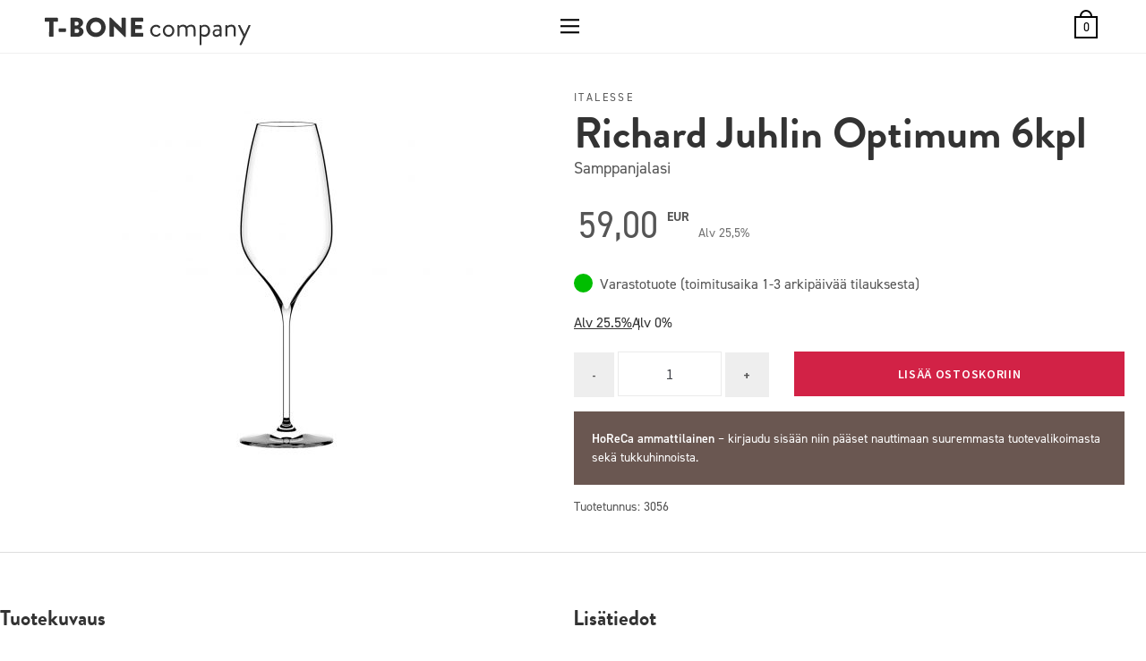

--- FILE ---
content_type: text/html; charset=UTF-8
request_url: https://tbone.fi/tuote/richard-juhlin-optimum-6kpl/
body_size: 21170
content:
<!doctype html>
<html lang="fi">
<head>

<script>(function(w,d,s,l,i){w[l]=w[l]||[];w[l].push({'gtm.start':
new Date().getTime(),event:'gtm.js'});var f=d.getElementsByTagName(s)[0],
j=d.createElement(s),dl=l!='dataLayer'?'&l='+l:'';j.async=true;j.src=
'https://www.googletagmanager.com/gtm.js?id='+i+dl;f.parentNode.insertBefore(j,f);
})(window,document,'script','dataLayer','GTM-5PQQTK6');</script>
	


<meta charset="UTF-8">
<meta name="viewport" content="width=device-width, initial-scale=1, maximum-scale=2.0">
<link rel="profile" href="https://gmpg.org/xfn/11">
<link rel="pingback" href="https://tbone.fi/xmlrpc.php">
<link rel="stylesheet" href="https://use.typekit.net/ybp6erx.css">
<link href="https://fonts.googleapis.com/icon?family=Material+Icons" rel="stylesheet">

<link rel="apple-touch-icon-precomposed" sizes="57x57" href="https://tbone.fi/wp-content/themes/storefront-child/img/icons/apple-touch-icon-57x57.png" />
<link rel="apple-touch-icon-precomposed" sizes="114x114" href="https://tbone.fi/wp-content/themes/storefront-child/img/icons/apple-touch-icon-114x114.png" />
<link rel="apple-touch-icon-precomposed" sizes="72x72" href="https://tbone.fi/wp-content/themes/storefront-child/img/icons/apple-touch-icon-72x72.png" />
<link rel="apple-touch-icon-precomposed" sizes="144x144" href="https://tbone.fi/wp-content/themes/storefront-child/img/icons/apple-touch-icon-144x144.png" />
<link rel="apple-touch-icon-precomposed" sizes="60x60" href="https://tbone.fi/wp-content/themes/storefront-child/img/icons/apple-touch-icon-60x60.png" />
<link rel="apple-touch-icon-precomposed" sizes="120x120" href="https://tbone.fi/wp-content/themes/storefront-child/img/icons/apple-touch-icon-120x120.png" />
<link rel="apple-touch-icon-precomposed" sizes="76x76" href="https://tbone.fi/wp-content/themes/storefront-child/img/icons/apple-touch-icon-76x76.png" />
<link rel="apple-touch-icon-precomposed" sizes="152x152" href="https://tbone.fi/wp-content/themes/storefront-child/img/icons/apple-touch-icon-152x152.png" />
<link rel="icon" type="image/png" href="https://tbone.fi/wp-content/themes/storefront-child/img/icons/favicon-196x196.png" sizes="196x196" />

<link rel="icon" type="image/png" href="https://tbone.fi/wp-content/themes/storefront-child/img/icons/favicon-96x96.png" sizes="96x96" />
<link rel="icon" type="image/png" href="https://tbone.fi/wp-content/themes/storefront-child/img/icons/favicon-32x32.png" sizes="32x32" />
<link rel="icon" type="image/png" href="https://tbone.fi/wp-content/themes/storefront-child/img/icons/favicon-16x16.png" sizes="16x16" />
<link rel="icon" type="image/png" href="https://tbone.fi/wp-content/themes/storefront-child/img/icons/favicon-128.png" sizes="128x128" />
<meta name="application-name" content="&nbsp;"/>
<meta name="msapplication-TileColor" content="#FFFFFF" />
<meta name="msapplication-TileImage" content="https://tbone.fi/wp-content/themes/storefront-child/img/icons/mstile-144x144.png" />
<meta name="msapplication-square70x70logo" content="https://tbone.fi/wp-content/themes/storefront-child/img/icons/mstile-70x70.png" />
<meta name="msapplication-square150x150logo" content="https://tbone.fi/wp-content/themes/storefront-child/img/icons/mstile-150x150.png" />
<meta name="msapplication-wide310x150logo" content="https://tbone.fi/wp-content/themes/storefront-child/img/icons/mstile-310x150.png" />
<meta name="msapplication-square310x310logo" content="https://tbone.fi/wp-content/themes/storefront-child/img/icons/mstile-310x310.png" />

<meta name='robots' content='index, follow, max-image-preview:large, max-snippet:-1, max-video-preview:-1' />
	<style>img:is([sizes="auto" i], [sizes^="auto," i]) { contain-intrinsic-size: 3000px 1500px }</style>
	<script id="cookie-law-info-gcm-var-js">
var _ckyGcm = {"status":true,"default_settings":[{"analytics":"denied","advertisement":"denied","functional":"denied","necessary":"granted","ad_user_data":"denied","ad_personalization":"denied","regions":"All"}],"wait_for_update":2000,"url_passthrough":false,"ads_data_redaction":false}</script>
<script id="cookie-law-info-gcm-js" type="text/javascript" src="https://tbone.fi/wp-content/plugins/cookie-law-info/lite/frontend/js/gcm.min.js"></script> <script id="cookieyes" type="text/javascript" src="https://cdn-cookieyes.com/client_data/fd1c790f05b8eeeb5332fc19/script.js"></script>
	<!-- This site is optimized with the Yoast SEO plugin v26.4 - https://yoast.com/wordpress/plugins/seo/ -->
	<title>Richard Juhlin Optimum 6kpl - T-Bone Company</title>
	<link rel="canonical" href="https://tbone.fi/tuote/richard-juhlin-optimum-6kpl/" />
	<meta property="og:locale" content="fi_FI" />
	<meta property="og:type" content="article" />
	<meta property="og:title" content="Richard Juhlin Optimum 6kpl - T-Bone Company" />
	<meta property="og:description" content="Samppanjalasi" />
	<meta property="og:url" content="https://tbone.fi/tuote/richard-juhlin-optimum-6kpl/" />
	<meta property="og:site_name" content="T-Bone Company" />
	<meta property="article:publisher" content="https://www.facebook.com/tbone.fi" />
	<meta property="article:modified_time" content="2025-11-12T18:46:19+00:00" />
	<meta property="og:image" content="https://tbone.fi/wp-content/uploads/2018/12/RJ-Optimum.jpg" />
	<meta property="og:image:width" content="1000" />
	<meta property="og:image:height" content="1000" />
	<meta property="og:image:type" content="image/jpeg" />
	<meta name="twitter:card" content="summary_large_image" />
	<script type="application/ld+json" class="yoast-schema-graph">{"@context":"https://schema.org","@graph":[{"@type":"WebPage","@id":"https://tbone.fi/tuote/richard-juhlin-optimum-6kpl/","url":"https://tbone.fi/tuote/richard-juhlin-optimum-6kpl/","name":"Richard Juhlin Optimum 6kpl - T-Bone Company","isPartOf":{"@id":"https://tbone.fi/#website"},"primaryImageOfPage":{"@id":"https://tbone.fi/tuote/richard-juhlin-optimum-6kpl/#primaryimage"},"image":{"@id":"https://tbone.fi/tuote/richard-juhlin-optimum-6kpl/#primaryimage"},"thumbnailUrl":"https://tbone.fi/wp-content/uploads/2018/12/RJ-Optimum.jpg","datePublished":"2018-12-18T09:56:45+00:00","dateModified":"2025-11-12T18:46:19+00:00","breadcrumb":{"@id":"https://tbone.fi/tuote/richard-juhlin-optimum-6kpl/#breadcrumb"},"inLanguage":"fi","potentialAction":[{"@type":"ReadAction","target":["https://tbone.fi/tuote/richard-juhlin-optimum-6kpl/"]}]},{"@type":"ImageObject","inLanguage":"fi","@id":"https://tbone.fi/tuote/richard-juhlin-optimum-6kpl/#primaryimage","url":"https://tbone.fi/wp-content/uploads/2018/12/RJ-Optimum.jpg","contentUrl":"https://tbone.fi/wp-content/uploads/2018/12/RJ-Optimum.jpg","width":1000,"height":1000},{"@type":"BreadcrumbList","@id":"https://tbone.fi/tuote/richard-juhlin-optimum-6kpl/#breadcrumb","itemListElement":[{"@type":"ListItem","position":1,"name":"Kotisivu","item":"https://tbone.fi/"},{"@type":"ListItem","position":2,"name":"Kauppa","item":"https://tbone.fi/kauppa/"},{"@type":"ListItem","position":3,"name":"Richard Juhlin Optimum 6kpl"}]},{"@type":"WebSite","@id":"https://tbone.fi/#website","url":"https://tbone.fi/","name":"T-Bone Company","description":"Ekologiset kertakäyttöastiat sekä viinilasit&amp;tarvikkeet","publisher":{"@id":"https://tbone.fi/#organization"},"potentialAction":[{"@type":"SearchAction","target":{"@type":"EntryPoint","urlTemplate":"https://tbone.fi/?s={search_term_string}"},"query-input":{"@type":"PropertyValueSpecification","valueRequired":true,"valueName":"search_term_string"}}],"inLanguage":"fi"},{"@type":"Organization","@id":"https://tbone.fi/#organization","name":"T-Bone Company","url":"https://tbone.fi/","logo":{"@type":"ImageObject","inLanguage":"fi","@id":"https://tbone.fi/#/schema/logo/image/","url":"https://tbone.fi/wp-content/uploads/2019/02/logo-1.svg","contentUrl":"https://tbone.fi/wp-content/uploads/2019/02/logo-1.svg","caption":"T-Bone Company"},"image":{"@id":"https://tbone.fi/#/schema/logo/image/"},"sameAs":["https://www.facebook.com/tbone.fi","https://www.instagram.com/tbone.fi/"]}]}</script>
	<!-- / Yoast SEO plugin. -->


<link rel='dns-prefetch' href='//www.googletagmanager.com' />
<link rel='dns-prefetch' href='//cdnjs.cloudflare.com' />
<link rel='dns-prefetch' href='//fonts.googleapis.com' />
<link rel='stylesheet' id='wp-block-library-css' href='https://tbone.fi/wp-includes/css/dist/block-library/style.min.css' media='all' />
<style id='wp-block-library-theme-inline-css'>
.wp-block-audio :where(figcaption){color:#555;font-size:13px;text-align:center}.is-dark-theme .wp-block-audio :where(figcaption){color:#ffffffa6}.wp-block-audio{margin:0 0 1em}.wp-block-code{border:1px solid #ccc;border-radius:4px;font-family:Menlo,Consolas,monaco,monospace;padding:.8em 1em}.wp-block-embed :where(figcaption){color:#555;font-size:13px;text-align:center}.is-dark-theme .wp-block-embed :where(figcaption){color:#ffffffa6}.wp-block-embed{margin:0 0 1em}.blocks-gallery-caption{color:#555;font-size:13px;text-align:center}.is-dark-theme .blocks-gallery-caption{color:#ffffffa6}:root :where(.wp-block-image figcaption){color:#555;font-size:13px;text-align:center}.is-dark-theme :root :where(.wp-block-image figcaption){color:#ffffffa6}.wp-block-image{margin:0 0 1em}.wp-block-pullquote{border-bottom:4px solid;border-top:4px solid;color:currentColor;margin-bottom:1.75em}.wp-block-pullquote cite,.wp-block-pullquote footer,.wp-block-pullquote__citation{color:currentColor;font-size:.8125em;font-style:normal;text-transform:uppercase}.wp-block-quote{border-left:.25em solid;margin:0 0 1.75em;padding-left:1em}.wp-block-quote cite,.wp-block-quote footer{color:currentColor;font-size:.8125em;font-style:normal;position:relative}.wp-block-quote:where(.has-text-align-right){border-left:none;border-right:.25em solid;padding-left:0;padding-right:1em}.wp-block-quote:where(.has-text-align-center){border:none;padding-left:0}.wp-block-quote.is-large,.wp-block-quote.is-style-large,.wp-block-quote:where(.is-style-plain){border:none}.wp-block-search .wp-block-search__label{font-weight:700}.wp-block-search__button{border:1px solid #ccc;padding:.375em .625em}:where(.wp-block-group.has-background){padding:1.25em 2.375em}.wp-block-separator.has-css-opacity{opacity:.4}.wp-block-separator{border:none;border-bottom:2px solid;margin-left:auto;margin-right:auto}.wp-block-separator.has-alpha-channel-opacity{opacity:1}.wp-block-separator:not(.is-style-wide):not(.is-style-dots){width:100px}.wp-block-separator.has-background:not(.is-style-dots){border-bottom:none;height:1px}.wp-block-separator.has-background:not(.is-style-wide):not(.is-style-dots){height:2px}.wp-block-table{margin:0 0 1em}.wp-block-table td,.wp-block-table th{word-break:normal}.wp-block-table :where(figcaption){color:#555;font-size:13px;text-align:center}.is-dark-theme .wp-block-table :where(figcaption){color:#ffffffa6}.wp-block-video :where(figcaption){color:#555;font-size:13px;text-align:center}.is-dark-theme .wp-block-video :where(figcaption){color:#ffffffa6}.wp-block-video{margin:0 0 1em}:root :where(.wp-block-template-part.has-background){margin-bottom:0;margin-top:0;padding:1.25em 2.375em}
</style>
<style id='classic-theme-styles-inline-css'>
/*! This file is auto-generated */
.wp-block-button__link{color:#fff;background-color:#32373c;border-radius:9999px;box-shadow:none;text-decoration:none;padding:calc(.667em + 2px) calc(1.333em + 2px);font-size:1.125em}.wp-block-file__button{background:#32373c;color:#fff;text-decoration:none}
</style>
<link rel='stylesheet' id='wdevs-tax-switch-style-css' href='https://tbone.fi/wp-content/plugins/tax-switch-for-woocommerce/build/switch/style-index.css' media='all' />
<link rel='stylesheet' id='wdevs-tax-switch-label-style-css' href='https://tbone.fi/wp-content/plugins/tax-switch-for-woocommerce/build/label/style-index.css' media='all' />
<link rel='stylesheet' id='storefront-gutenberg-blocks-css' href='https://tbone.fi/wp-content/themes/storefront/assets/css/base/gutenberg-blocks.css' media='all' />
<style id='storefront-gutenberg-blocks-inline-css'>

				.wp-block-button__link:not(.has-text-color) {
					color: #333333;
				}

				.wp-block-button__link:not(.has-text-color):hover,
				.wp-block-button__link:not(.has-text-color):focus,
				.wp-block-button__link:not(.has-text-color):active {
					color: #333333;
				}

				.wp-block-button__link:not(.has-background) {
					background-color: #eeeeee;
				}

				.wp-block-button__link:not(.has-background):hover,
				.wp-block-button__link:not(.has-background):focus,
				.wp-block-button__link:not(.has-background):active {
					border-color: #d5d5d5;
					background-color: #d5d5d5;
				}

				.wp-block-quote footer,
				.wp-block-quote cite,
				.wp-block-quote__citation {
					color: #6d6d6d;
				}

				.wp-block-pullquote cite,
				.wp-block-pullquote footer,
				.wp-block-pullquote__citation {
					color: #6d6d6d;
				}

				.wp-block-image figcaption {
					color: #6d6d6d;
				}

				.wp-block-separator.is-style-dots::before {
					color: #333333;
				}

				.wp-block-file a.wp-block-file__button {
					color: #333333;
					background-color: #eeeeee;
					border-color: #eeeeee;
				}

				.wp-block-file a.wp-block-file__button:hover,
				.wp-block-file a.wp-block-file__button:focus,
				.wp-block-file a.wp-block-file__button:active {
					color: #333333;
					background-color: #d5d5d5;
				}

				.wp-block-code,
				.wp-block-preformatted pre {
					color: #6d6d6d;
				}

				.wp-block-table:not( .has-background ):not( .is-style-stripes ) tbody tr:nth-child(2n) td {
					background-color: #fdfdfd;
				}

				.wp-block-cover .wp-block-cover__inner-container h1:not(.has-text-color),
				.wp-block-cover .wp-block-cover__inner-container h2:not(.has-text-color),
				.wp-block-cover .wp-block-cover__inner-container h3:not(.has-text-color),
				.wp-block-cover .wp-block-cover__inner-container h4:not(.has-text-color),
				.wp-block-cover .wp-block-cover__inner-container h5:not(.has-text-color),
				.wp-block-cover .wp-block-cover__inner-container h6:not(.has-text-color) {
					color: #000000;
				}

				.wc-block-components-price-slider__range-input-progress,
				.rtl .wc-block-components-price-slider__range-input-progress {
					--range-color: #7f54b3;
				}

				/* Target only IE11 */
				@media all and (-ms-high-contrast: none), (-ms-high-contrast: active) {
					.wc-block-components-price-slider__range-input-progress {
						background: #7f54b3;
					}
				}

				.wc-block-components-button:not(.is-link) {
					background-color: #333333;
					color: #ffffff;
				}

				.wc-block-components-button:not(.is-link):hover,
				.wc-block-components-button:not(.is-link):focus,
				.wc-block-components-button:not(.is-link):active {
					background-color: #1a1a1a;
					color: #ffffff;
				}

				.wc-block-components-button:not(.is-link):disabled {
					background-color: #333333;
					color: #ffffff;
				}

				.wc-block-cart__submit-container {
					background-color: #ffffff;
				}

				.wc-block-cart__submit-container::before {
					color: rgba(220,220,220,0.5);
				}

				.wc-block-components-order-summary-item__quantity {
					background-color: #ffffff;
					border-color: #6d6d6d;
					box-shadow: 0 0 0 2px #ffffff;
					color: #6d6d6d;
				}
			
</style>
<style id='global-styles-inline-css'>
:root{--wp--preset--aspect-ratio--square: 1;--wp--preset--aspect-ratio--4-3: 4/3;--wp--preset--aspect-ratio--3-4: 3/4;--wp--preset--aspect-ratio--3-2: 3/2;--wp--preset--aspect-ratio--2-3: 2/3;--wp--preset--aspect-ratio--16-9: 16/9;--wp--preset--aspect-ratio--9-16: 9/16;--wp--preset--color--black: #000000;--wp--preset--color--cyan-bluish-gray: #abb8c3;--wp--preset--color--white: #ffffff;--wp--preset--color--pale-pink: #f78da7;--wp--preset--color--vivid-red: #cf2e2e;--wp--preset--color--luminous-vivid-orange: #ff6900;--wp--preset--color--luminous-vivid-amber: #fcb900;--wp--preset--color--light-green-cyan: #7bdcb5;--wp--preset--color--vivid-green-cyan: #00d084;--wp--preset--color--pale-cyan-blue: #8ed1fc;--wp--preset--color--vivid-cyan-blue: #0693e3;--wp--preset--color--vivid-purple: #9b51e0;--wp--preset--gradient--vivid-cyan-blue-to-vivid-purple: linear-gradient(135deg,rgba(6,147,227,1) 0%,rgb(155,81,224) 100%);--wp--preset--gradient--light-green-cyan-to-vivid-green-cyan: linear-gradient(135deg,rgb(122,220,180) 0%,rgb(0,208,130) 100%);--wp--preset--gradient--luminous-vivid-amber-to-luminous-vivid-orange: linear-gradient(135deg,rgba(252,185,0,1) 0%,rgba(255,105,0,1) 100%);--wp--preset--gradient--luminous-vivid-orange-to-vivid-red: linear-gradient(135deg,rgba(255,105,0,1) 0%,rgb(207,46,46) 100%);--wp--preset--gradient--very-light-gray-to-cyan-bluish-gray: linear-gradient(135deg,rgb(238,238,238) 0%,rgb(169,184,195) 100%);--wp--preset--gradient--cool-to-warm-spectrum: linear-gradient(135deg,rgb(74,234,220) 0%,rgb(151,120,209) 20%,rgb(207,42,186) 40%,rgb(238,44,130) 60%,rgb(251,105,98) 80%,rgb(254,248,76) 100%);--wp--preset--gradient--blush-light-purple: linear-gradient(135deg,rgb(255,206,236) 0%,rgb(152,150,240) 100%);--wp--preset--gradient--blush-bordeaux: linear-gradient(135deg,rgb(254,205,165) 0%,rgb(254,45,45) 50%,rgb(107,0,62) 100%);--wp--preset--gradient--luminous-dusk: linear-gradient(135deg,rgb(255,203,112) 0%,rgb(199,81,192) 50%,rgb(65,88,208) 100%);--wp--preset--gradient--pale-ocean: linear-gradient(135deg,rgb(255,245,203) 0%,rgb(182,227,212) 50%,rgb(51,167,181) 100%);--wp--preset--gradient--electric-grass: linear-gradient(135deg,rgb(202,248,128) 0%,rgb(113,206,126) 100%);--wp--preset--gradient--midnight: linear-gradient(135deg,rgb(2,3,129) 0%,rgb(40,116,252) 100%);--wp--preset--font-size--small: 14px;--wp--preset--font-size--medium: 23px;--wp--preset--font-size--large: 26px;--wp--preset--font-size--x-large: 42px;--wp--preset--font-size--normal: 16px;--wp--preset--font-size--huge: 37px;--wp--preset--spacing--20: 0.44rem;--wp--preset--spacing--30: 0.67rem;--wp--preset--spacing--40: 1rem;--wp--preset--spacing--50: 1.5rem;--wp--preset--spacing--60: 2.25rem;--wp--preset--spacing--70: 3.38rem;--wp--preset--spacing--80: 5.06rem;--wp--preset--shadow--natural: 6px 6px 9px rgba(0, 0, 0, 0.2);--wp--preset--shadow--deep: 12px 12px 50px rgba(0, 0, 0, 0.4);--wp--preset--shadow--sharp: 6px 6px 0px rgba(0, 0, 0, 0.2);--wp--preset--shadow--outlined: 6px 6px 0px -3px rgba(255, 255, 255, 1), 6px 6px rgba(0, 0, 0, 1);--wp--preset--shadow--crisp: 6px 6px 0px rgba(0, 0, 0, 1);}:where(.is-layout-flex){gap: 0.5em;}:where(.is-layout-grid){gap: 0.5em;}body .is-layout-flex{display: flex;}.is-layout-flex{flex-wrap: wrap;align-items: center;}.is-layout-flex > :is(*, div){margin: 0;}body .is-layout-grid{display: grid;}.is-layout-grid > :is(*, div){margin: 0;}:where(.wp-block-columns.is-layout-flex){gap: 2em;}:where(.wp-block-columns.is-layout-grid){gap: 2em;}:where(.wp-block-post-template.is-layout-flex){gap: 1.25em;}:where(.wp-block-post-template.is-layout-grid){gap: 1.25em;}.has-black-color{color: var(--wp--preset--color--black) !important;}.has-cyan-bluish-gray-color{color: var(--wp--preset--color--cyan-bluish-gray) !important;}.has-white-color{color: var(--wp--preset--color--white) !important;}.has-pale-pink-color{color: var(--wp--preset--color--pale-pink) !important;}.has-vivid-red-color{color: var(--wp--preset--color--vivid-red) !important;}.has-luminous-vivid-orange-color{color: var(--wp--preset--color--luminous-vivid-orange) !important;}.has-luminous-vivid-amber-color{color: var(--wp--preset--color--luminous-vivid-amber) !important;}.has-light-green-cyan-color{color: var(--wp--preset--color--light-green-cyan) !important;}.has-vivid-green-cyan-color{color: var(--wp--preset--color--vivid-green-cyan) !important;}.has-pale-cyan-blue-color{color: var(--wp--preset--color--pale-cyan-blue) !important;}.has-vivid-cyan-blue-color{color: var(--wp--preset--color--vivid-cyan-blue) !important;}.has-vivid-purple-color{color: var(--wp--preset--color--vivid-purple) !important;}.has-black-background-color{background-color: var(--wp--preset--color--black) !important;}.has-cyan-bluish-gray-background-color{background-color: var(--wp--preset--color--cyan-bluish-gray) !important;}.has-white-background-color{background-color: var(--wp--preset--color--white) !important;}.has-pale-pink-background-color{background-color: var(--wp--preset--color--pale-pink) !important;}.has-vivid-red-background-color{background-color: var(--wp--preset--color--vivid-red) !important;}.has-luminous-vivid-orange-background-color{background-color: var(--wp--preset--color--luminous-vivid-orange) !important;}.has-luminous-vivid-amber-background-color{background-color: var(--wp--preset--color--luminous-vivid-amber) !important;}.has-light-green-cyan-background-color{background-color: var(--wp--preset--color--light-green-cyan) !important;}.has-vivid-green-cyan-background-color{background-color: var(--wp--preset--color--vivid-green-cyan) !important;}.has-pale-cyan-blue-background-color{background-color: var(--wp--preset--color--pale-cyan-blue) !important;}.has-vivid-cyan-blue-background-color{background-color: var(--wp--preset--color--vivid-cyan-blue) !important;}.has-vivid-purple-background-color{background-color: var(--wp--preset--color--vivid-purple) !important;}.has-black-border-color{border-color: var(--wp--preset--color--black) !important;}.has-cyan-bluish-gray-border-color{border-color: var(--wp--preset--color--cyan-bluish-gray) !important;}.has-white-border-color{border-color: var(--wp--preset--color--white) !important;}.has-pale-pink-border-color{border-color: var(--wp--preset--color--pale-pink) !important;}.has-vivid-red-border-color{border-color: var(--wp--preset--color--vivid-red) !important;}.has-luminous-vivid-orange-border-color{border-color: var(--wp--preset--color--luminous-vivid-orange) !important;}.has-luminous-vivid-amber-border-color{border-color: var(--wp--preset--color--luminous-vivid-amber) !important;}.has-light-green-cyan-border-color{border-color: var(--wp--preset--color--light-green-cyan) !important;}.has-vivid-green-cyan-border-color{border-color: var(--wp--preset--color--vivid-green-cyan) !important;}.has-pale-cyan-blue-border-color{border-color: var(--wp--preset--color--pale-cyan-blue) !important;}.has-vivid-cyan-blue-border-color{border-color: var(--wp--preset--color--vivid-cyan-blue) !important;}.has-vivid-purple-border-color{border-color: var(--wp--preset--color--vivid-purple) !important;}.has-vivid-cyan-blue-to-vivid-purple-gradient-background{background: var(--wp--preset--gradient--vivid-cyan-blue-to-vivid-purple) !important;}.has-light-green-cyan-to-vivid-green-cyan-gradient-background{background: var(--wp--preset--gradient--light-green-cyan-to-vivid-green-cyan) !important;}.has-luminous-vivid-amber-to-luminous-vivid-orange-gradient-background{background: var(--wp--preset--gradient--luminous-vivid-amber-to-luminous-vivid-orange) !important;}.has-luminous-vivid-orange-to-vivid-red-gradient-background{background: var(--wp--preset--gradient--luminous-vivid-orange-to-vivid-red) !important;}.has-very-light-gray-to-cyan-bluish-gray-gradient-background{background: var(--wp--preset--gradient--very-light-gray-to-cyan-bluish-gray) !important;}.has-cool-to-warm-spectrum-gradient-background{background: var(--wp--preset--gradient--cool-to-warm-spectrum) !important;}.has-blush-light-purple-gradient-background{background: var(--wp--preset--gradient--blush-light-purple) !important;}.has-blush-bordeaux-gradient-background{background: var(--wp--preset--gradient--blush-bordeaux) !important;}.has-luminous-dusk-gradient-background{background: var(--wp--preset--gradient--luminous-dusk) !important;}.has-pale-ocean-gradient-background{background: var(--wp--preset--gradient--pale-ocean) !important;}.has-electric-grass-gradient-background{background: var(--wp--preset--gradient--electric-grass) !important;}.has-midnight-gradient-background{background: var(--wp--preset--gradient--midnight) !important;}.has-small-font-size{font-size: var(--wp--preset--font-size--small) !important;}.has-medium-font-size{font-size: var(--wp--preset--font-size--medium) !important;}.has-large-font-size{font-size: var(--wp--preset--font-size--large) !important;}.has-x-large-font-size{font-size: var(--wp--preset--font-size--x-large) !important;}
:where(.wp-block-post-template.is-layout-flex){gap: 1.25em;}:where(.wp-block-post-template.is-layout-grid){gap: 1.25em;}
:where(.wp-block-columns.is-layout-flex){gap: 2em;}:where(.wp-block-columns.is-layout-grid){gap: 2em;}
:root :where(.wp-block-pullquote){font-size: 1.5em;line-height: 1.6;}
</style>
<link rel='stylesheet' id='smntcswcqb-style-css' href='https://tbone.fi/wp-content/plugins/smntcs-woocommerce-quantity-buttons/style.css' media='screen' />
<link rel='stylesheet' id='wdevs-tax-switch-css' href='https://tbone.fi/wp-content/plugins/tax-switch-for-woocommerce/includes/assets/css/wdevs-tax-switch-shared.css' media='all' />
<link rel='stylesheet' id='wdevs-tax-switch-public-css' href='https://tbone.fi/wp-content/plugins/tax-switch-for-woocommerce/public/css/wdevs-tax-switch-public.css' media='all' />
<link rel='stylesheet' id='wcpf-plugin-style-css' href='https://tbone.fi/wp-content/plugins/woocommerce-product-filters/assets/css/plugin.css' media='all' />
<style id='woocommerce-inline-inline-css'>
.woocommerce form .form-row .required { visibility: visible; }
</style>
<link rel='stylesheet' id='brands-styles-css' href='https://tbone.fi/wp-content/plugins/woocommerce/assets/css/brands.css' media='all' />
<link rel='stylesheet' id='storefront-style-css' href='https://tbone.fi/wp-content/themes/storefront/style.css' media='all' />
<style id='storefront-style-inline-css'>

			.main-navigation ul li a,
			.site-title a,
			ul.menu li a,
			.site-branding h1 a,
			button.menu-toggle,
			button.menu-toggle:hover,
			.handheld-navigation .dropdown-toggle {
				color: #333333;
			}

			button.menu-toggle,
			button.menu-toggle:hover {
				border-color: #333333;
			}

			.main-navigation ul li a:hover,
			.main-navigation ul li:hover > a,
			.site-title a:hover,
			.site-header ul.menu li.current-menu-item > a {
				color: #747474;
			}

			table:not( .has-background ) th {
				background-color: #f8f8f8;
			}

			table:not( .has-background ) tbody td {
				background-color: #fdfdfd;
			}

			table:not( .has-background ) tbody tr:nth-child(2n) td,
			fieldset,
			fieldset legend {
				background-color: #fbfbfb;
			}

			.site-header,
			.secondary-navigation ul ul,
			.main-navigation ul.menu > li.menu-item-has-children:after,
			.secondary-navigation ul.menu ul,
			.storefront-handheld-footer-bar,
			.storefront-handheld-footer-bar ul li > a,
			.storefront-handheld-footer-bar ul li.search .site-search,
			button.menu-toggle,
			button.menu-toggle:hover {
				background-color: #ffffff;
			}

			p.site-description,
			.site-header,
			.storefront-handheld-footer-bar {
				color: #404040;
			}

			button.menu-toggle:after,
			button.menu-toggle:before,
			button.menu-toggle span:before {
				background-color: #333333;
			}

			h1, h2, h3, h4, h5, h6, .wc-block-grid__product-title {
				color: #333333;
			}

			.widget h1 {
				border-bottom-color: #333333;
			}

			body,
			.secondary-navigation a {
				color: #6d6d6d;
			}

			.widget-area .widget a,
			.hentry .entry-header .posted-on a,
			.hentry .entry-header .post-author a,
			.hentry .entry-header .post-comments a,
			.hentry .entry-header .byline a {
				color: #727272;
			}

			a {
				color: #7f54b3;
			}

			a:focus,
			button:focus,
			.button.alt:focus,
			input:focus,
			textarea:focus,
			input[type="button"]:focus,
			input[type="reset"]:focus,
			input[type="submit"]:focus,
			input[type="email"]:focus,
			input[type="tel"]:focus,
			input[type="url"]:focus,
			input[type="password"]:focus,
			input[type="search"]:focus {
				outline-color: #7f54b3;
			}

			button, input[type="button"], input[type="reset"], input[type="submit"], .button, .widget a.button {
				background-color: #eeeeee;
				border-color: #eeeeee;
				color: #333333;
			}

			button:hover, input[type="button"]:hover, input[type="reset"]:hover, input[type="submit"]:hover, .button:hover, .widget a.button:hover {
				background-color: #d5d5d5;
				border-color: #d5d5d5;
				color: #333333;
			}

			button.alt, input[type="button"].alt, input[type="reset"].alt, input[type="submit"].alt, .button.alt, .widget-area .widget a.button.alt {
				background-color: #333333;
				border-color: #333333;
				color: #ffffff;
			}

			button.alt:hover, input[type="button"].alt:hover, input[type="reset"].alt:hover, input[type="submit"].alt:hover, .button.alt:hover, .widget-area .widget a.button.alt:hover {
				background-color: #1a1a1a;
				border-color: #1a1a1a;
				color: #ffffff;
			}

			.pagination .page-numbers li .page-numbers.current {
				background-color: #e6e6e6;
				color: #636363;
			}

			#comments .comment-list .comment-content .comment-text {
				background-color: #f8f8f8;
			}

			.site-footer {
				background-color: #f0f0f0;
				color: #6d6d6d;
			}

			.site-footer a:not(.button):not(.components-button) {
				color: #333333;
			}

			.site-footer .storefront-handheld-footer-bar a:not(.button):not(.components-button) {
				color: #333333;
			}

			.site-footer h1, .site-footer h2, .site-footer h3, .site-footer h4, .site-footer h5, .site-footer h6, .site-footer .widget .widget-title, .site-footer .widget .widgettitle {
				color: #333333;
			}

			.page-template-template-homepage.has-post-thumbnail .type-page.has-post-thumbnail .entry-title {
				color: #000000;
			}

			.page-template-template-homepage.has-post-thumbnail .type-page.has-post-thumbnail .entry-content {
				color: #000000;
			}

			@media screen and ( min-width: 768px ) {
				.secondary-navigation ul.menu a:hover {
					color: #595959;
				}

				.secondary-navigation ul.menu a {
					color: #404040;
				}

				.main-navigation ul.menu ul.sub-menu,
				.main-navigation ul.nav-menu ul.children {
					background-color: #f0f0f0;
				}

				.site-header {
					border-bottom-color: #f0f0f0;
				}
			}
</style>
<link rel='stylesheet' id='storefront-icons-css' href='https://tbone.fi/wp-content/themes/storefront/assets/css/base/icons.css' media='all' />
<link rel='stylesheet' id='storefront-fonts-css' href='https://fonts.googleapis.com/css?family=Source+Sans+Pro%3A400%2C300%2C300italic%2C400italic%2C600%2C700%2C900&#038;subset=latin%2Clatin-ext' media='all' />
<link rel='stylesheet' id='storefront-woocommerce-style-css' href='https://tbone.fi/wp-content/themes/storefront/assets/css/woocommerce/woocommerce.css' media='all' />
<style id='storefront-woocommerce-style-inline-css'>
@font-face {
				font-family: star;
				src: url(https://tbone.fi/wp-content/plugins/woocommerce/assets/fonts/star.eot);
				src:
					url(https://tbone.fi/wp-content/plugins/woocommerce/assets/fonts/star.eot?#iefix) format("embedded-opentype"),
					url(https://tbone.fi/wp-content/plugins/woocommerce/assets/fonts/star.woff) format("woff"),
					url(https://tbone.fi/wp-content/plugins/woocommerce/assets/fonts/star.ttf) format("truetype"),
					url(https://tbone.fi/wp-content/plugins/woocommerce/assets/fonts/star.svg#star) format("svg");
				font-weight: 400;
				font-style: normal;
			}
			@font-face {
				font-family: WooCommerce;
				src: url(https://tbone.fi/wp-content/plugins/woocommerce/assets/fonts/WooCommerce.eot);
				src:
					url(https://tbone.fi/wp-content/plugins/woocommerce/assets/fonts/WooCommerce.eot?#iefix) format("embedded-opentype"),
					url(https://tbone.fi/wp-content/plugins/woocommerce/assets/fonts/WooCommerce.woff) format("woff"),
					url(https://tbone.fi/wp-content/plugins/woocommerce/assets/fonts/WooCommerce.ttf) format("truetype"),
					url(https://tbone.fi/wp-content/plugins/woocommerce/assets/fonts/WooCommerce.svg#WooCommerce) format("svg");
				font-weight: 400;
				font-style: normal;
			}

			a.cart-contents,
			.site-header-cart .widget_shopping_cart a {
				color: #333333;
			}

			a.cart-contents:hover,
			.site-header-cart .widget_shopping_cart a:hover,
			.site-header-cart:hover > li > a {
				color: #747474;
			}

			table.cart td.product-remove,
			table.cart td.actions {
				border-top-color: #ffffff;
			}

			.storefront-handheld-footer-bar ul li.cart .count {
				background-color: #333333;
				color: #ffffff;
				border-color: #ffffff;
			}

			.woocommerce-tabs ul.tabs li.active a,
			ul.products li.product .price,
			.onsale,
			.wc-block-grid__product-onsale,
			.widget_search form:before,
			.widget_product_search form:before {
				color: #6d6d6d;
			}

			.woocommerce-breadcrumb a,
			a.woocommerce-review-link,
			.product_meta a {
				color: #727272;
			}

			.wc-block-grid__product-onsale,
			.onsale {
				border-color: #6d6d6d;
			}

			.star-rating span:before,
			.quantity .plus, .quantity .minus,
			p.stars a:hover:after,
			p.stars a:after,
			.star-rating span:before,
			#payment .payment_methods li input[type=radio]:first-child:checked+label:before {
				color: #7f54b3;
			}

			.widget_price_filter .ui-slider .ui-slider-range,
			.widget_price_filter .ui-slider .ui-slider-handle {
				background-color: #7f54b3;
			}

			.order_details {
				background-color: #f8f8f8;
			}

			.order_details > li {
				border-bottom: 1px dotted #e3e3e3;
			}

			.order_details:before,
			.order_details:after {
				background: -webkit-linear-gradient(transparent 0,transparent 0),-webkit-linear-gradient(135deg,#f8f8f8 33.33%,transparent 33.33%),-webkit-linear-gradient(45deg,#f8f8f8 33.33%,transparent 33.33%)
			}

			#order_review {
				background-color: #ffffff;
			}

			#payment .payment_methods > li .payment_box,
			#payment .place-order {
				background-color: #fafafa;
			}

			#payment .payment_methods > li:not(.woocommerce-notice) {
				background-color: #f5f5f5;
			}

			#payment .payment_methods > li:not(.woocommerce-notice):hover {
				background-color: #f0f0f0;
			}

			.woocommerce-pagination .page-numbers li .page-numbers.current {
				background-color: #e6e6e6;
				color: #636363;
			}

			.wc-block-grid__product-onsale,
			.onsale,
			.woocommerce-pagination .page-numbers li .page-numbers:not(.current) {
				color: #6d6d6d;
			}

			p.stars a:before,
			p.stars a:hover~a:before,
			p.stars.selected a.active~a:before {
				color: #6d6d6d;
			}

			p.stars.selected a.active:before,
			p.stars:hover a:before,
			p.stars.selected a:not(.active):before,
			p.stars.selected a.active:before {
				color: #7f54b3;
			}

			.single-product div.product .woocommerce-product-gallery .woocommerce-product-gallery__trigger {
				background-color: #eeeeee;
				color: #333333;
			}

			.single-product div.product .woocommerce-product-gallery .woocommerce-product-gallery__trigger:hover {
				background-color: #d5d5d5;
				border-color: #d5d5d5;
				color: #333333;
			}

			.button.added_to_cart:focus,
			.button.wc-forward:focus {
				outline-color: #7f54b3;
			}

			.added_to_cart,
			.site-header-cart .widget_shopping_cart a.button,
			.wc-block-grid__products .wc-block-grid__product .wp-block-button__link {
				background-color: #eeeeee;
				border-color: #eeeeee;
				color: #333333;
			}

			.added_to_cart:hover,
			.site-header-cart .widget_shopping_cart a.button:hover,
			.wc-block-grid__products .wc-block-grid__product .wp-block-button__link:hover {
				background-color: #d5d5d5;
				border-color: #d5d5d5;
				color: #333333;
			}

			.added_to_cart.alt, .added_to_cart, .widget a.button.checkout {
				background-color: #333333;
				border-color: #333333;
				color: #ffffff;
			}

			.added_to_cart.alt:hover, .added_to_cart:hover, .widget a.button.checkout:hover {
				background-color: #1a1a1a;
				border-color: #1a1a1a;
				color: #ffffff;
			}

			.button.loading {
				color: #eeeeee;
			}

			.button.loading:hover {
				background-color: #eeeeee;
			}

			.button.loading:after {
				color: #333333;
			}

			@media screen and ( min-width: 768px ) {
				.site-header-cart .widget_shopping_cart,
				.site-header .product_list_widget li .quantity {
					color: #404040;
				}

				.site-header-cart .widget_shopping_cart .buttons,
				.site-header-cart .widget_shopping_cart .total {
					background-color: #f5f5f5;
				}

				.site-header-cart .widget_shopping_cart {
					background-color: #f0f0f0;
				}
			}
				.storefront-product-pagination a {
					color: #6d6d6d;
					background-color: #ffffff;
				}
				.storefront-sticky-add-to-cart {
					color: #6d6d6d;
					background-color: #ffffff;
				}

				.storefront-sticky-add-to-cart a:not(.button) {
					color: #333333;
				}
</style>
<link rel='stylesheet' id='storefront-child-style-css' href='https://tbone.fi/wp-content/themes/storefront-child/style.css' media='all' />
<link rel='stylesheet' id='hamburgers-css' href='https://tbone.fi/wp-content/themes/storefront-child/css/vendor/hamburgers.min.css' media='all' />
<link rel='stylesheet' id='mmenu-css' href='https://cdnjs.cloudflare.com/ajax/libs/jQuery.mmenu/6.1.8/jquery.mmenu.all.css' media='all' />
<link rel='stylesheet' id='slick-css' href='https://tbone.fi/wp-content/themes/storefront-child/css/vendor/slick.css' media='all' />
<link rel='stylesheet' id='dlh-css' href='https://tbone.fi/wp-content/themes/storefront-child/css/style.css' media='all' />
<link rel='stylesheet' id='storefront-woocommerce-brands-style-css' href='https://tbone.fi/wp-content/themes/storefront/assets/css/woocommerce/extensions/brands.css' media='all' />
<script id="woocommerce-google-analytics-integration-gtag-js-after">
/* Google Analytics for WooCommerce (gtag.js) */
					window.dataLayer = window.dataLayer || [];
					function gtag(){dataLayer.push(arguments);}
					// Set up default consent state.
					for ( const mode of [{"analytics_storage":"denied","ad_storage":"denied","ad_user_data":"denied","ad_personalization":"denied","region":["AT","BE","BG","HR","CY","CZ","DK","EE","FI","FR","DE","GR","HU","IS","IE","IT","LV","LI","LT","LU","MT","NL","NO","PL","PT","RO","SK","SI","ES","SE","GB","CH"]}] || [] ) {
						gtag( "consent", "default", { "wait_for_update": 500, ...mode } );
					}
					gtag("js", new Date());
					gtag("set", "developer_id.dOGY3NW", true);
					gtag("config", "G-Q53TWCWTC7", {"track_404":true,"allow_google_signals":true,"logged_in":false,"linker":{"domains":[],"allow_incoming":false},"custom_map":{"dimension1":"logged_in"}});
</script>
<script src="https://tbone.fi/wp-includes/js/dist/hooks.min.js" id="wp-hooks-js"></script>
<script src="https://tbone.fi/wp-includes/js/jquery/jquery.min.js" id="jquery-core-js"></script>
<script src="https://tbone.fi/wp-includes/js/jquery/jquery-migrate.min.js" id="jquery-migrate-js"></script>
<script src="https://tbone.fi/wp-includes/js/jquery/ui/core.min.js" id="jquery-ui-core-js"></script>
<script src="https://tbone.fi/wp-includes/js/jquery/ui/mouse.min.js" id="jquery-ui-mouse-js"></script>
<script src="https://tbone.fi/wp-includes/js/jquery/ui/slider.min.js" id="jquery-ui-slider-js"></script>
<script src="https://tbone.fi/wp-content/plugins/woocommerce-product-filters/assets/js/front-vendor.js" id="wcpf-plugin-vendor-script-js"></script>
<script src="https://tbone.fi/wp-includes/js/underscore.min.js" id="underscore-js"></script>
<script id="wp-util-js-extra">
var _wpUtilSettings = {"ajax":{"url":"\/wp-admin\/admin-ajax.php"}};
</script>
<script src="https://tbone.fi/wp-includes/js/wp-util.min.js" id="wp-util-js"></script>
<script src="https://tbone.fi/wp-content/plugins/woocommerce/assets/js/accounting/accounting.min.js" id="wc-accounting-js"></script>
<script id="wcpf-plugin-script-js-extra">
var WCPFData = {"registerEntities":{"Project":{"id":"Project","class":"WooCommerce_Product_Filter_Plugin\\Entity","post_type":"wcpf_project","label":"Project","default_options":{"urlNavigation":"query","filteringStarts":"auto","urlNavigationOptions":[],"useComponents":["pagination","sorting","results-count","page-title","breadcrumb"],"paginationAjax":true,"sortingAjax":true,"productsContainerSelector":".products","paginationSelector":".woocommerce-pagination","resultCountSelector":".woocommerce-result-count","sortingSelector":".woocommerce-ordering","pageTitleSelector":".woocommerce-products-header__title","breadcrumbSelector":".woocommerce-breadcrumb","multipleContainersForProducts":true},"is_grouped":true,"editor_component_class":"WooCommerce_Product_Filter_Plugin\\Project\\Editor_Component","filter_component_class":"WooCommerce_Product_Filter_Plugin\\Project\\Filter_Component","variations":false},"BoxListField":{"id":"BoxListField","class":"WooCommerce_Product_Filter_Plugin\\Entity","post_type":"wcpf_item","label":"Box List","default_options":{"itemsSource":"attribute","itemsDisplay":"all","queryType":"or","itemsDisplayHierarchical":true,"displayHierarchicalCollapsed":false,"displayTitle":true,"displayToggleContent":true,"defaultToggleState":"show","cssClass":"","actionForEmptyOptions":"hide","displayProductCount":true,"productCountPolicy":"for-option-only","multiSelect":true,"boxSize":"45px"},"is_grouped":false,"editor_component_class":"WooCommerce_Product_Filter_Plugin\\Field\\Box_list\\Editor_Component","filter_component_class":"WooCommerce_Product_Filter_Plugin\\Field\\Box_List\\Filter_Component","variations":true},"CheckBoxListField":{"id":"CheckBoxListField","class":"WooCommerce_Product_Filter_Plugin\\Entity","post_type":"wcpf_item","label":"Checkbox","default_options":{"itemsSource":"attribute","itemsDisplay":"all","queryType":"or","itemsDisplayHierarchical":true,"displayHierarchicalCollapsed":false,"displayTitle":true,"displayToggleContent":true,"defaultToggleState":"show","cssClass":"","actionForEmptyOptions":"hide","displayProductCount":true,"productCountPolicy":"for-option-only","seeMoreOptionsBy":"scrollbar","heightOfVisibleContent":12},"is_grouped":false,"editor_component_class":"WooCommerce_Product_Filter_Plugin\\Field\\Check_Box_List\\Editor_Component","filter_component_class":"WooCommerce_Product_Filter_Plugin\\Field\\Check_Box_List\\Filter_Component","variations":true},"DropDownListField":{"id":"DropDownListField","class":"WooCommerce_Product_Filter_Plugin\\Entity","post_type":"wcpf_item","label":"Drop Down","default_options":{"itemsSource":"attribute","itemsDisplay":"all","queryType":"or","itemsDisplayHierarchical":true,"displayHierarchicalCollapsed":false,"displayTitle":true,"displayToggleContent":true,"defaultToggleState":"show","cssClass":"","actionForEmptyOptions":"hide","displayProductCount":true,"productCountPolicy":"for-option-only","titleItemReset":"Show all"},"is_grouped":false,"editor_component_class":"WooCommerce_Product_Filter_Plugin\\Field\\Drop_Down_List\\Editor_Component","filter_component_class":"WooCommerce_Product_Filter_Plugin\\Field\\Drop_Down_List\\Filter_Component","variations":true},"ButtonField":{"id":"ButtonField","class":"WooCommerce_Product_Filter_Plugin\\Entity","post_type":"wcpf_item","label":"Button","default_options":{"cssClass":"","action":"reset"},"is_grouped":false,"editor_component_class":"WooCommerce_Product_Filter_Plugin\\Field\\Button\\Editor_Component","filter_component_class":"WooCommerce_Product_Filter_Plugin\\Field\\Button\\Filter_Component","variations":true},"ColorListField":{"id":"ColorListField","class":"WooCommerce_Product_Filter_Plugin\\Entity","post_type":"wcpf_item","label":"Colors","default_options":{"itemsSource":"attribute","itemsDisplay":"all","queryType":"or","itemsDisplayHierarchical":true,"displayHierarchicalCollapsed":false,"displayTitle":true,"displayToggleContent":true,"defaultToggleState":"show","cssClass":"","actionForEmptyOptions":"hide","displayProductCount":true,"productCountPolicy":"for-option-only","optionKey":"colors"},"is_grouped":false,"editor_component_class":"WooCommerce_Product_Filter_Plugin\\Field\\Color_List\\Editor_Component","filter_component_class":"WooCommerce_Product_Filter_Plugin\\Field\\Color_List\\Filter_Component","variations":true},"RadioListField":{"id":"RadioListField","class":"WooCommerce_Product_Filter_Plugin\\Entity","post_type":"wcpf_item","label":"Radio","default_options":{"itemsSource":"attribute","itemsDisplay":"all","queryType":"or","itemsDisplayHierarchical":true,"displayHierarchicalCollapsed":false,"displayTitle":true,"displayToggleContent":true,"defaultToggleState":"show","cssClass":"","actionForEmptyOptions":"hide","displayProductCount":true,"productCountPolicy":"for-option-only","titleItemReset":"Show all","seeMoreOptionsBy":"scrollbar","heightOfVisibleContent":12},"is_grouped":false,"editor_component_class":"WooCommerce_Product_Filter_Plugin\\Field\\Radio_List\\Editor_Component","filter_component_class":"WooCommerce_Product_Filter_Plugin\\Field\\Radio_List\\Filter_Component","variations":true},"TextListField":{"id":"TextListField","class":"WooCommerce_Product_Filter_Plugin\\Entity","post_type":"wcpf_item","label":"Text List","default_options":{"itemsSource":"attribute","itemsDisplay":"all","queryType":"or","itemsDisplayHierarchical":true,"displayHierarchicalCollapsed":false,"displayTitle":true,"displayToggleContent":true,"defaultToggleState":"show","cssClass":"","actionForEmptyOptions":"hide","displayProductCount":true,"productCountPolicy":"for-option-only","multiSelect":true,"useInlineStyle":false},"is_grouped":false,"editor_component_class":"WooCommerce_Product_Filter_Plugin\\Field\\Text_List\\Editor_Component","filter_component_class":"WooCommerce_Product_Filter_Plugin\\Field\\Text_List\\Filter_Component","variations":true},"PriceSliderField":{"id":"PriceSliderField","class":"WooCommerce_Product_Filter_Plugin\\Entity","post_type":"wcpf_item","label":"Price slider","default_options":{"minPriceOptionKey":"min-price","maxPriceOptionKey":"max-price","optionKey":"price","optionKeyFormat":"dash","cssClass":"","displayMinMaxInput":true,"displayTitle":true,"displayToggleContent":true,"defaultToggleState":"show","displayPriceLabel":true},"is_grouped":false,"editor_component_class":"WooCommerce_Product_Filter_Plugin\\Field\\Price_Slider\\Editor_Component","filter_component_class":"WooCommerce_Product_Filter_Plugin\\Field\\Price_Slider\\Filter_Component","variations":false},"SimpleBoxLayout":{"id":"SimpleBoxLayout","class":"WooCommerce_Product_Filter_Plugin\\Entity","post_type":"wcpf_item","label":"Simple Box","default_options":{"displayToggleContent":true,"defaultToggleState":"show","cssClass":""},"is_grouped":true,"editor_component_class":"WooCommerce_Product_Filter_Plugin\\Layout\\Simple_Box\\Editor_Component","filter_component_class":"WooCommerce_Product_Filter_Plugin\\Layout\\Simple_Box\\Filter_Component","variations":false},"ColumnsLayout":{"id":"ColumnsLayout","class":"WooCommerce_Product_Filter_Plugin\\Entity","post_type":"wcpf_item","label":"Columns","default_options":{"columns":[{"entities":[],"options":{"width":"50%"}}]},"is_grouped":true,"editor_component_class":"WooCommerce_Product_Filter_Plugin\\Layout\\Columns\\Editor_Component","filter_component_class":"WooCommerce_Product_Filter_Plugin\\Layout\\Columns\\Filter_Component","variations":false}},"messages":{"selectNoMatchesFound":"Ei l\u00f6ytynyt"},"selectors":{"productsContainer":".products","paginationContainer":".woocommerce-pagination","resultCount":".woocommerce-result-count","sorting":".woocommerce-ordering","pageTitle":".woocommerce-products-header__title","breadcrumb":".woocommerce-breadcrumb"},"pageUrl":"https:\/\/tbone.fi\/tuote\/richard-juhlin-optimum-6kpl\/","isPaged":"","scriptAfterProductsUpdate":"","scrollTop":"no","priceFormat":{"currencyFormatNumDecimals":0,"currencyFormatSymbol":"EUR","currencyFormatDecimalSep":",","currencyFormatThousandSep":" ","currencyFormat":"%v&nbsp;%s"}};
</script>
<script src="https://tbone.fi/wp-content/plugins/woocommerce-product-filters/assets/build/js/plugin.js" id="wcpf-plugin-script-js"></script>
<script src="https://tbone.fi/wp-content/plugins/woocommerce/assets/js/jquery-blockui/jquery.blockUI.min.js" id="wc-jquery-blockui-js" defer data-wp-strategy="defer"></script>
<script id="wc-add-to-cart-js-extra">
var wc_add_to_cart_params = {"ajax_url":"\/wp-admin\/admin-ajax.php","wc_ajax_url":"\/?wc-ajax=%%endpoint%%","i18n_view_cart":"N\u00e4yt\u00e4 ostoskori","cart_url":"https:\/\/tbone.fi\/ostoskori\/","is_cart":"","cart_redirect_after_add":"no"};
</script>
<script src="https://tbone.fi/wp-content/plugins/woocommerce/assets/js/frontend/add-to-cart.min.js" id="wc-add-to-cart-js" defer data-wp-strategy="defer"></script>
<script src="https://tbone.fi/wp-content/plugins/woocommerce/assets/js/flexslider/jquery.flexslider.min.js" id="wc-flexslider-js" defer data-wp-strategy="defer"></script>
<script id="wc-single-product-js-extra">
var wc_single_product_params = {"i18n_required_rating_text":"Valitse arvostelu, ole hyv\u00e4.","i18n_rating_options":["1\/5 t\u00e4hte\u00e4","2\/5 t\u00e4hte\u00e4","3\/5 t\u00e4hte\u00e4","4\/5 t\u00e4hte\u00e4","5\/5 t\u00e4hte\u00e4"],"i18n_product_gallery_trigger_text":"View full-screen image gallery","review_rating_required":"yes","flexslider":{"rtl":false,"animation":"slide","smoothHeight":true,"directionNav":true,"controlNav":"thumbnails","slideshow":false,"animationSpeed":500,"animationLoop":false,"allowOneSlide":false},"zoom_enabled":"","zoom_options":[],"photoswipe_enabled":"","photoswipe_options":{"shareEl":false,"closeOnScroll":false,"history":false,"hideAnimationDuration":0,"showAnimationDuration":0},"flexslider_enabled":"1"};
</script>
<script src="https://tbone.fi/wp-content/plugins/woocommerce/assets/js/frontend/single-product.min.js" id="wc-single-product-js" defer data-wp-strategy="defer"></script>
<script src="https://tbone.fi/wp-content/plugins/woocommerce/assets/js/js-cookie/js.cookie.min.js" id="wc-js-cookie-js" defer data-wp-strategy="defer"></script>
<script id="woocommerce-js-extra">
var woocommerce_params = {"ajax_url":"\/wp-admin\/admin-ajax.php","wc_ajax_url":"\/?wc-ajax=%%endpoint%%","i18n_password_show":"N\u00e4yt\u00e4 salasana","i18n_password_hide":"Piilota salasana"};
</script>
<script src="https://tbone.fi/wp-content/plugins/woocommerce/assets/js/frontend/woocommerce.min.js" id="woocommerce-js" defer data-wp-strategy="defer"></script>
<script src="https://cdnjs.cloudflare.com/ajax/libs/jQuery.mmenu/6.1.8/jquery.mmenu.all.js" id="mmenu-js"></script>
<script src="https://tbone.fi/wp-content/themes/storefront-child/js/vendor/slick.min.js" id="slick-js"></script>
<script src="https://tbone.fi/wp-content/themes/storefront-child/js/site.js" id="dlh-js"></script>
<script id="wpm-js-extra">
var wpm = {"ajax_url":"https:\/\/tbone.fi\/wp-admin\/admin-ajax.php","root":"https:\/\/tbone.fi\/wp-json\/","nonce_wp_rest":"8e3444c14e","nonce_ajax":"c7dfa99181"};
</script>
<script src="https://tbone.fi/wp-content/plugins/woocommerce-google-adwords-conversion-tracking-tag/js/public/free/wpm-public.p1.min.js" id="wpm-js"></script>

<!-- Google tag (gtag.js) snippet added by Site Kit -->
<!-- Google Analytics snippet added by Site Kit -->
<script src="https://www.googletagmanager.com/gtag/js?id=G-Q53TWCWTC7" id="google_gtagjs-js" async></script>
<script id="google_gtagjs-js-after">
window.dataLayer = window.dataLayer || [];function gtag(){dataLayer.push(arguments);}
gtag("set","linker",{"domains":["tbone.fi"]});
gtag("js", new Date());
gtag("set", "developer_id.dZTNiMT", true);
gtag("config", "G-Q53TWCWTC7");
</script>
<link rel='shortlink' href='https://tbone.fi/?p=369' />
<link rel="alternate" title="oEmbed (JSON)" type="application/json+oembed" href="https://tbone.fi/wp-json/oembed/1.0/embed?url=https%3A%2F%2Ftbone.fi%2Ftuote%2Frichard-juhlin-optimum-6kpl%2F" />
<link rel="alternate" title="oEmbed (XML)" type="text/xml+oembed" href="https://tbone.fi/wp-json/oembed/1.0/embed?url=https%3A%2F%2Ftbone.fi%2Ftuote%2Frichard-juhlin-optimum-6kpl%2F&#038;format=xml" />
<meta name="generator" content="Site Kit by Google 1.166.0" /><!-- Google site verification - Google for WooCommerce -->
<meta name="google-site-verification" content="zRIApeB2LzSQ_R3dgh9n1aep8bvZ4X9RbKk5V7HpYy8" />
	<noscript><style>.woocommerce-product-gallery{ opacity: 1 !important; }</style></noscript>
	<meta name="google-site-verification" content="hLs5UzGe0r4P1ovVt3kFz_6ljzKeqYwqPZ0OEOCUWZ4">
<!-- START Pixel Manager for WooCommerce -->

		<script>

			window.wpmDataLayer = window.wpmDataLayer || {};
			window.wpmDataLayer = Object.assign(window.wpmDataLayer, {"cart":{},"cart_item_keys":{},"version":{"number":"1.51.0","pro":false,"eligible_for_updates":false,"distro":"fms","beta":false,"show":true},"pixels":{"google":{"linker":{"settings":null},"user_id":false,"ads":{"conversion_ids":{"AW-747533647":"l1phCL7ivJIYEM_queQC"},"dynamic_remarketing":{"status":true,"id_type":"post_id","send_events_with_parent_ids":true},"google_business_vertical":"retail","phone_conversion_number":"","phone_conversion_label":""},"tag_id":"AW-747533647","tag_id_suppressed":[],"tag_gateway":{"measurement_path":""},"tcf_support":false,"consent_mode":{"is_active":false,"wait_for_update":500,"ads_data_redaction":false,"url_passthrough":true}}},"shop":{"list_name":"Product | Richard Juhlin Optimum 6kpl","list_id":"product_richard-juhlin-optimum-6kpl","page_type":"product","product_type":"simple","currency":"EUR","selectors":{"addToCart":[],"beginCheckout":[]},"order_duplication_prevention":true,"view_item_list_trigger":{"test_mode":false,"background_color":"green","opacity":0.5,"repeat":true,"timeout":1000,"threshold":0.8},"variations_output":true,"session_active":false},"page":{"id":369,"title":"Richard Juhlin Optimum 6kpl","type":"product","categories":[],"parent":{"id":0,"title":"Richard Juhlin Optimum 6kpl","type":"product","categories":[]}},"general":{"user_logged_in":false,"scroll_tracking_thresholds":[],"page_id":369,"exclude_domains":[],"server_2_server":{"active":false,"user_agent_exclude_patterns":[],"ip_exclude_list":[],"pageview_event_s2s":{"is_active":false,"pixels":[]}},"consent_management":{"explicit_consent":false},"lazy_load_pmw":false}});

		</script>

		
<!-- END Pixel Manager for WooCommerce -->
			<meta name="pm-dataLayer-meta" content="369" class="wpmProductId"
				  data-id="369">
					<script>
			(window.wpmDataLayer = window.wpmDataLayer || {}).products                = window.wpmDataLayer.products || {};
			window.wpmDataLayer.products[369] = {"id":"369","sku":"3056","price":59,"brand":"","quantity":1,"dyn_r_ids":{"post_id":"369","sku":"3056","gpf":"woocommerce_gpf_369","gla":"gla_369"},"is_variable":false,"type":"simple","name":"Richard Juhlin Optimum 6kpl","category":["Italesse","Kuohuviinilasit"],"is_variation":false};
					</script>
		
<!-- Google Tag Manager snippet added by Site Kit -->
<script>
			( function( w, d, s, l, i ) {
				w[l] = w[l] || [];
				w[l].push( {'gtm.start': new Date().getTime(), event: 'gtm.js'} );
				var f = d.getElementsByTagName( s )[0],
					j = d.createElement( s ), dl = l != 'dataLayer' ? '&l=' + l : '';
				j.async = true;
				j.src = 'https://www.googletagmanager.com/gtm.js?id=' + i + dl;
				f.parentNode.insertBefore( j, f );
			} )( window, document, 'script', 'dataLayer', 'GTM-5PQQTK6' );
			
</script>

<!-- End Google Tag Manager snippet added by Site Kit -->
<link rel="icon" href="https://tbone.fi/wp-content/uploads/2024/09/cropped-tbone-favicon-32x32.webp" sizes="32x32" />
<link rel="icon" href="https://tbone.fi/wp-content/uploads/2024/09/cropped-tbone-favicon-192x192.webp" sizes="192x192" />
<link rel="apple-touch-icon" href="https://tbone.fi/wp-content/uploads/2024/09/cropped-tbone-favicon-180x180.webp" />
<meta name="msapplication-TileImage" content="https://tbone.fi/wp-content/uploads/2024/09/cropped-tbone-favicon-270x270.webp" />
</head>

<body class="wp-singular product-template-default single single-product postid-369 wp-custom-logo wp-embed-responsive wp-theme-storefront wp-child-theme-storefront-child theme-storefront woocommerce woocommerce-page woocommerce-no-js storefront-full-width-content storefront-secondary-navigation storefront-align-wide right-sidebar woocommerce-active">
	
<!-- Google Tag Manager (noscript) -->
<noscript><iframe src="https://www.googletagmanager.com/ns.html?id=GTM-5PQQTK6"
height="0" width="0" style="display:none;visibility:hidden"></iframe></noscript>
<!-- End Google Tag Manager (noscript) -->	


	
	<header id="masthead" class="site-header" role="banner" style="">
		<div class="header-content clear">
			<div class="site-branding">
				<a href="https://tbone.fi">
					<img class="desktop-logo" src="https://tbone.fi/wp-content/themes/storefront-child/img/logo_text_b.svg"/>
					
				</a>
			</div>
			
			<div class="header-hamburger">
				<button class="hamburger hamburger--collapse" id="open-desktop-menu" type="button">
					<span class="hamburger-box">
						<span class="hamburger-inner"></span>
					</span>
				</button>
			</div>
			<div class="mobile-hamburger" id="hamburger-menu">
				<button  id="open-menu" class="hamburger hamburger--collapse" type="button">
					<span class="hamburger-box">
						<span class="hamburger-inner"></span>
					</span>
				</button>
			</div>
			<div class="header-cart">
								<a href="https://tbone.fi/ostoskori/">
					<div class="header-cart-shopping_bag">
					</div>
					
					<div class="header-cart-shopping_bag-content">
						0					</div>
				</a>
			</div>
		</div>
				
		<div class="header-megamenu mega-menu">
			<div class="content">
				<div class="clear row">
										<div style="background-image: url('https://tbone.fi/wp-content/uploads/2019/01/Naturesse.jpg')" class="brand-navi-banner col col-6-12">
						<div class="dark-layer"></div>
						<a href="https://tbone.fi/tuote-osasto/naturesse">
							<div class="brand-navi-banner-content">
								<span class="top-span">Naturesse</span>
								Uusiutuvista ylijäämäraaka-aineista tuotettuja kertakäyttöastioita ja -ruokapakkauksia.							</div>
						</a>
					</div>
										<div style="background-image: url('https://tbone.fi/wp-content/uploads/2018/12/3350_Bolle-Ambientata-1600x1280.jpg')" class="brand-navi-banner col col-6-12">
						<div class="dark-layer"></div>
						<a href="https://tbone.fi/tuote-osasto/italesse">
							<div class="brand-navi-banner-content">
								<span class="top-span">Italesse</span>
								Italialaiset korkealaatuiset viinilasit ja -tarvikkeet							</div>
						</a>
					</div>
				</div>
				<div class="row clear header-navi-items">
					<div class="flat-line"></div>
					<div class="col col-3-12 header-search">
															<h3>Haku</h3>	
								
								<div class="site-search">
									<div class="widget woocommerce widget_product_search"><form role="search" method="get" class="woocommerce-product-search" action="https://tbone.fi/">
	<label class="screen-reader-text" for="woocommerce-product-search-field-0">Etsi:</label>
	<input type="search" id="woocommerce-product-search-field-0" class="search-field" placeholder="Etsi tuotteita&hellip;" value="" name="s" />
	<button type="submit" value="Haku">Haku</button>
	<input type="hidden" name="post_type" value="product" />
</form>
</div>								</div>
								
							<div class="some-icons">
								<a href="https://www.instagram.com/tbone.fi/">
									<img class="some-icon" src="https://tbone.fi/wp-content/themes/storefront-child/img/instagram.png">
								</a>
								<a href="https://www.facebook.com/tbone.fi/">
									<img class="some-icon" src="https://tbone.fi/wp-content/themes/storefront-child/img/facebook.png">
								</a>
							</div>
												
					</div>
					
					<div class="col col-3-12">
						<h3>Tietoa</h3>	
						<div class="menu-ensisijainen-valikko-container"><ul id="menu-ensisijainen-valikko" class="menu"><li id="menu-item-120" class="menu-item menu-item-type-post_type menu-item-object-page menu-item-120"><a href="https://tbone.fi/tbone_company/">T-Bone Company</a></li>
<li id="menu-item-647" class="menu-item menu-item-type-post_type menu-item-object-page menu-item-647"><a href="https://tbone.fi/italesse/">Italesse</a></li>
<li id="menu-item-648" class="menu-item menu-item-type-post_type menu-item-object-page menu-item-648"><a href="https://tbone.fi/naturesse/">Naturesse</a></li>
<li id="menu-item-121" class="menu-item menu-item-type-post_type menu-item-object-page menu-item-121"><a href="https://tbone.fi/yhteydenotto/">Yhteydenotto</a></li>
</ul></div>						<h3>Verkkokauppa</h3>	
						<ul>
							<li>
								   <a href="https://tbone.fi/horeca-rekisteroityminen/">
									   Rekisteröidy yritysasiakkaaksi								   </a>
							 </li>	
													    <li>
						    	<a href="https://tbone.fi/oma-tili/" title="Kirjaudu sisään / Rekisteröidy">
							   		Kirjaudu sisään / Rekisteröidy								</a>
						    </li>
									
							 <li>
						   		<a href="https://tbone.fi/tietosuojaseloste/">
							   		Tietosuojaseloste						   		</a>
							 </li>
							 
							  <li>
						   		<a href="https://tbone.fi/toimitusehdot/">
							   		Toimitusehdot						   		</a>
							 </li>
		
												
							   		
						</ul>
								
					</div>
					<div class="col col-3-12 footer-categories">
						<h3>Italesse tuoteryhmät</h3>	
						
							 
							<ul>
							 
							<li><a href="https://tbone.fi/tuote-osasto/italesse/coolerit/" >Coolerit</a></li>
							 
							<li><a href="https://tbone.fi/tuote-osasto/italesse/drinkkilasit/" >Drinkkilasit</a></li>
							 
							<li><a href="https://tbone.fi/tuote-osasto/italesse/juomalasit/" >Juomalasit</a></li>
							 
							<li><a href="https://tbone.fi/tuote-osasto/italesse/karahvit/" >Karahvit</a></li>
							 
							<li><a href="https://tbone.fi/tuote-osasto/italesse/kuohuviinilasit/" >Kuohuviinilasit</a></li>
							 
							<li><a href="https://tbone.fi/tuote-osasto/italesse/muut/" >Muut</a></li>
							 
							<li><a href="https://tbone.fi/tuote-osasto/italesse/viinilasit/" >Viinilasit</a></li></ul>
							 
							 
										
					</div><!--col-->
					
					
					<div class="col col-3-12 footer-categories">
						<h3>Naturesse tuoteryhmät</h3>	
						
							 
							<ul>
							 
							<li><a href="https://tbone.fi/tuote-osasto/naturesse/aterimet/" >Aterimet</a></li>
							 
							<li><a href="https://tbone.fi/tuote-osasto/naturesse/cocktail-tikut/" >Cocktail-tikut</a></li>
							 
							<li><a href="https://tbone.fi/tuote-osasto/naturesse/dippikulhot/" >Dippikulhot</a></li>
							 
							<li><a href="https://tbone.fi/tuote-osasto/naturesse/jaatelokipot/" >Jäätelökipot</a></li>
							 
							<li><a href="https://tbone.fi/tuote-osasto/naturesse/juomamukit/" >Juomamukit</a></li>
							 
							<li><a href="https://tbone.fi/tuote-osasto/naturesse/kahvikupit/" >Kahvikupit</a></li>
							 
							<li><a href="https://tbone.fi/tuote-osasto/naturesse/keittokulhot/" >Keittokulhot</a></li>
							 
							<li><a href="https://tbone.fi/tuote-osasto/naturesse/kertakayttolautaset/" >Lautaset</a></li>
							 
							<li><a href="https://tbone.fi/tuote-osasto/naturesse/leipapussit/" >Leipäpussit</a></li>
							 
							<li><a href="https://tbone.fi/tuote-osasto/naturesse/pillit/" >Pillit</a></li>
							 
							<li><a href="https://tbone.fi/tuote-osasto/naturesse/salaattikulhot/" >Salaattikulhot</a></li>
							 
							<li><a href="https://tbone.fi/tuote-osasto/naturesse/syvat-astiat/" >Syvät astiat</a></li>
							 
							<li><a href="https://tbone.fi/tuote-osasto/naturesse/take-away/" >Take away</a></li>
							 
							<li><a href="https://tbone.fi/tuote-osasto/naturesse/tarjoiluastiat/" >Tarjoiluastiat</a></li>
							 
							<li><a href="https://tbone.fi/tuote-osasto/naturesse/tarjoukset-naturesse/" >Tarjoukset</a></li></ul>
							 
							 
										
					</div><!--col-->
				</div><!--row-->
			</div><!--content-->	
		</div>
				
		
	</header><!-- #masthead -->



	
	<div class="wrapper">

		<div class="woocommerce"></div>
			<div id="primary" class="content-area">
			<main id="main" class="site-main" role="main">
		
		
			<div class="woocommerce-notices-wrapper"></div><div id="product-369" class="product type-product post-369 status-publish first instock product_cat-italesse product_cat-kuohuviinilasit has-post-thumbnail featured taxable shipping-taxable purchasable product-type-simple">

	<div class="single-product-image">
	<div class="woocommerce-product-gallery woocommerce-product-gallery--with-images woocommerce-product-gallery--columns-5 images" data-columns="5" style="opacity: 0; transition: opacity .25s ease-in-out;">
		<figure class="woocommerce-product-gallery__wrapper">
			<div data-thumb="https://tbone.fi/wp-content/uploads/2018/12/RJ-Optimum-100x100.jpg" data-thumb-alt="Richard Juhlin Optimum 6kpl" data-thumb-srcset="https://tbone.fi/wp-content/uploads/2018/12/RJ-Optimum-100x100.jpg 100w, https://tbone.fi/wp-content/uploads/2018/12/RJ-Optimum-324x324.jpg 324w, https://tbone.fi/wp-content/uploads/2018/12/RJ-Optimum-416x416.jpg 416w, https://tbone.fi/wp-content/uploads/2018/12/RJ-Optimum-400x400.jpg 400w, https://tbone.fi/wp-content/uploads/2018/12/RJ-Optimum-800x800.jpg 800w, https://tbone.fi/wp-content/uploads/2018/12/RJ-Optimum-768x768.jpg 768w, https://tbone.fi/wp-content/uploads/2018/12/RJ-Optimum.jpg 1000w"  data-thumb-sizes="(max-width: 100px) 100vw, 100px" class="woocommerce-product-gallery__image"><a href="https://tbone.fi/wp-content/uploads/2018/12/RJ-Optimum.jpg"><img width="416" height="416" src="https://tbone.fi/wp-content/uploads/2018/12/RJ-Optimum-416x416.jpg" class="wp-post-image" alt="Richard Juhlin Optimum 6kpl" data-caption="" data-src="https://tbone.fi/wp-content/uploads/2018/12/RJ-Optimum.jpg" data-large_image="https://tbone.fi/wp-content/uploads/2018/12/RJ-Optimum.jpg" data-large_image_width="1000" data-large_image_height="1000" decoding="async" fetchpriority="high" srcset="https://tbone.fi/wp-content/uploads/2018/12/RJ-Optimum-416x416.jpg 416w, https://tbone.fi/wp-content/uploads/2018/12/RJ-Optimum-324x324.jpg 324w, https://tbone.fi/wp-content/uploads/2018/12/RJ-Optimum-400x400.jpg 400w, https://tbone.fi/wp-content/uploads/2018/12/RJ-Optimum-800x800.jpg 800w, https://tbone.fi/wp-content/uploads/2018/12/RJ-Optimum-768x768.jpg 768w, https://tbone.fi/wp-content/uploads/2018/12/RJ-Optimum-100x100.jpg 100w, https://tbone.fi/wp-content/uploads/2018/12/RJ-Optimum.jpg 1000w" sizes="(max-width: 416px) 100vw, 416px" /></a></div>		</figure>
	</div>
</div>

	<div class="summary entry-summary">
		
<span class="top-span">italesse</span>

<h1 class="product_title entry-title">Richard Juhlin Optimum 6kpl</h1><div class="woocommerce-product-details__short-description">
	<p>Samppanjalasi</p>
	
	
</div>



<!--
<div id="tax" class="tax-toggle-bar">
	ALV 24% / 0%
</div>

<script>
	
	jQuery('#tax').click(function(){
		jQuery('#wcvat-toggle').click();
	})
</script>
-->

<!--
<script>
	jQuery(document).ready(function($) {

		var list_price; 
		var reduced_price;	
	
		function save_prices() {
			if ( $('.price').find('del').length > 0 ) {
				 list_price = $('.price del .woocommerce-Price-amount').html();
				 reduced_price = $('.price ins .woocommerce-Price-amount').html();
				 
			 } else {
				 list_price = $('.price .woocommerce-Price-amount').html();
				 
			 }
		}
		
		function shave_prices() {
			var shaved_list_price = list_price.replace(/[^0-9\.]/g, '');
			var list_tax_included_price = (shaved_list_price * 0.0080645).toFixed(2);
			list_tax_included_price = list_tax_included_price.toString().replace(/\./g, ','); // . -> ,
			
			if (reduced_price) {
				var shaved_reduced_price = reduced_price.replace(/[^0-9\.]/g, '');
				var reduced_tax_excluded_price = (shaved_reduced_price * 0.0080645).toFixed(2);
				reduced_tax_excluded_price = reduced_tax_excluded_price.toString().replace(/\./g, ','); // . -> ,
				$('.price del .woocommerce-Price-amount').html(list_tax_included_price + "<span class='woocommerce-Price-currencySymbol'>&nbsp; EUR</span>");
				$('.price ins .woocommerce-Price-amount').html(reduced_tax_excluded_price + "<span class='woocommerce-Price-currencySymbol'>&nbsp; EUR</span>");
			}
			
			else {
				$('.price .woocommerce-Price-amount').html(list_tax_included_price + "<span class='woocommerce-Price-currencySymbol'>&nbsp; EUR</span>");
			}
			
			tax_status = "vat_is_currently_excluded";
		}
		
		function toggle_tax() {
			if (tax_status == 'vat_is_currently_included') {
				shave_prices();
			} else if (tax_status == 'vat_is_currently_excluded') {
				if (reduced_price) {
					$('.price del .woocommerce-Price-amount').html(list_price);
					$('.price ins .woocommerce-Price-amount').html(reduced_price);
				} else {
					$('.price .woocommerce-Price-amount').html(list_price);
				}
				tax_status = "vat_is_currently_included";
			}
		}
	
		var tax_status = 'vat_is_currently_included';
		save_prices();
		
		$('.tax-item').click(function() {
			 toggle_tax();	
			 $('.tax-item').toggleClass('tax-selected');
			 
		})
		
		var a = 'div.wc-availability', p = 'p.price';

		$('select').blur( function(){
			if( '' != $('input.variation_id').val() ){
				if($(a).html() != '' ) $(a).html('');
				$(p).html($('div.woocommerce-variation-price > span.price').html());
				$(a).html($('div.woocommerce-variation-availability').html());
			} else {
				if($(a).html() != '' ) $(a).html('');
				$(p).html($('div.hidden-variable-price').html());
			}
			
			save_prices();
			if (tax_status == 'vat_is_currently_excluded') {
				shave_prices() 							
			
			}			
		});


	})
</script>
-->





<p class="price"><span class="wts-price-container"><span class="wts-price-wrapper"><span class="wts-price-incl wts-active"><span class="woocommerce-Price-amount amount"><bdi>59,00&nbsp;<span class="woocommerce-Price-currencySymbol">EUR</span></bdi></span></span><span class="wts-price-excl wts-inactive"><span class="woocommerce-Price-amount amount"><bdi>47,01&nbsp;<span class="woocommerce-Price-currencySymbol">EUR</span></bdi></span></span></span> <span class="wts-price-wrapper"><span class="wts-price-incl wts-active" ><span class="wts-vat-text">Alv 25,5%</span></span><span class="wts-price-excl wts-inactive"><span class="wts-vat-text">Alv 0%</span></span></span></span></p>

<!-- <p class="stock in-stock">Varastossa</p> -->

	
	<div class="stock-circle green-circle"></div>
	<span class="stock-status">
		Varastotuote (toimitusaika 1-3 arkipäivää tilauksesta)
	</span>


	<form class="cart" action="https://tbone.fi/tuote/richard-juhlin-optimum-6kpl/" method="post" enctype='multipart/form-data'>
		
		<div data-class-name="is-style-inline" data-switch-type="buttons" data-switch-color="" data-switch-color-checked="" data-switch-background-color="" data-switch-background-color-checked="" data-switch-text-color="" data-switch-label-incl="Alv 25.5%" data-switch-label-excl="Alv 0%" class="wp-block-wdevs-tax-switch is-style-inline"></div><div class="product-quantity">	<div class="quantity">
		<label class="screen-reader-text" for="smntcswcb">Quantity</label>

									<input class="minus button wp-element-button" type="button" value="-">
					
		<input type="number"
			id="smntcswcb" step="1"
			min="1"
							max="19"
						name="quantity"
			value="1"
			title="Qty"
			class="input-text qty text"
			inputmode="numeric" />

									<input class="plus button wp-element-button" type="button" value="+">
					
	</div>
	</div>
		<button type="submit" name="add-to-cart" value="369" class="single_add_to_cart_button button alt">Lisää ostoskoriin</button>

			</form>

	



	<section class="login-info">
		<div class="content login-text">
			<p><strong>HoReCa ammattilainen</strong> &#8211; <a href="https://tbone.fi/oma-tili/">kirjaudu sisään</a> niin pääset nauttimaan suuremmasta tuotevalikoimasta sekä tukkuhinnoista.</p>

		</div>
	</section>


<div class="product_meta">

	
	
		<span class="sku_wrapper">Tuotetunnus: <span class="sku">3056</span></span>

		



	
</div>

	</div>

		<br style="clear:both">
	
	<div class="single-product-info clear">
		<div class="left-column">
			<h2>Tuotekuvaus</h2>
			<p>Ihanteellinen lasi samppanjalle. Selkeä ja tasapainoinen muotoilu tekee siitä täydellisen lasin samppanjan nauttimiseen. Lasi on suunniteltu yhdessä samppanja asiantuntija Richard Juhlinin kanssa.</p>
		</div>
		<div class="right-column">
						<h2>Lisätiedot</h2>
			<ul class="additional-info">
							<li class="clear">
					<div class="float-left">Tilavuus</div>
					<div class="float-right">29 cl</div>
					
				</li>
							<li class="clear">
					<div class="float-left">Korkeus</div>
					<div class="float-right">235 mm</div>
					
				</li>
							<li class="clear">
					<div class="float-left">Leveys</div>
					<div class="float-right">68 mm</div>
					
				</li>
							<li class="clear">
					<div class="float-left">Materiaali</div>
					<div class="float-right">Lyijytön kristalli</div>
					
				</li>
							<li class="clear">
					<div class="float-left">Pakkaus</div>
					<div class="float-right">6 kpl</div>
					
				</li>
							<li class="clear">
					<div class="float-left">Tuotenumero</div>
					<div class="float-right">3056</div>
					
				</li>
					
			</ul>
						
		
							<ul class="clear product-icons">
											<li class="product-icon">
							<div class="icon-circle">
								<img src="https://tbone.fi/wp-content/themes/storefront-child/img/dishwasher_safe_rgb.png"/>
							</div>
							<span>Dishwasher safe</span>
						</li>
											<li class="product-icon">
							<div class="icon-circle">
								<img src="https://tbone.fi/wp-content/themes/storefront-child/img/extra_perlage_rgb.png"/>
							</div>
							<span>Extra perlage</span>
						</li>
											<li class="product-icon">
							<div class="icon-circle">
								<img src="https://tbone.fi/wp-content/themes/storefront-child/img/high_transparency_rgb.png"/>
							</div>
							<span>High transparency</span>
						</li>
									</ul>

					
			
					

	
		</div>
	</div>
	
		<div class="additional-gallery">
	
				
					
		<img src="">
	
				
	
	</div>
			
	
	
<section class="opening-section">
	<div class="content">

		<div class="products-wrapper">
	
			<h2>Tutustu myös</h2>
	
			<ul class="products columns-3">
	
					
					<li class="product type-product post-229 status-publish first instock product_cat-italesse product_cat-kuohuviinilasit has-post-thumbnail taxable shipping-taxable purchasable product-type-simple">
	<a href="https://tbone.fi/tuote/etoile-sparkle/" class="woocommerce-LoopProduct-link woocommerce-loop-product__link"><div class="product-list-thumbnail"><img width="324" height="324" src="https://tbone.fi/wp-content/uploads/2018/12/etoile-sparkle-324x324.jpg" class="attachment-woocommerce_thumbnail size-woocommerce_thumbnail" alt="Etoilé Sparkle 6kpl" decoding="async" srcset="https://tbone.fi/wp-content/uploads/2018/12/etoile-sparkle-324x324.jpg 324w, https://tbone.fi/wp-content/uploads/2018/12/etoile-sparkle-416x416.jpg 416w, https://tbone.fi/wp-content/uploads/2018/12/etoile-sparkle-400x400.jpg 400w, https://tbone.fi/wp-content/uploads/2018/12/etoile-sparkle-800x800.jpg 800w, https://tbone.fi/wp-content/uploads/2018/12/etoile-sparkle-768x768.jpg 768w, https://tbone.fi/wp-content/uploads/2018/12/etoile-sparkle-100x100.jpg 100w, https://tbone.fi/wp-content/uploads/2018/12/etoile-sparkle.jpg 1000w" sizes="(max-width: 324px) 100vw, 324px" /></div>
<!-- 			 -->
		
		<div class="product-list-info clear">
			<div class="product-list-title">
				Etoilé Sparkle 6kpl			</div>
			<div class="product-list-price">
				
	<span class="price"><span class="wts-price-container"><span class="wts-price-wrapper"><span class="wts-price-incl wts-active"><span class="woocommerce-Price-amount amount"><bdi>99,00&nbsp;<span class="woocommerce-Price-currencySymbol">EUR</span></bdi></span></span><span class="wts-price-excl wts-inactive"><span class="woocommerce-Price-amount amount"><bdi>78,88&nbsp;<span class="woocommerce-Price-currencySymbol">EUR</span></bdi></span></span></span> <span class="wts-price-wrapper"><span class="wts-price-incl wts-active" ><span class="wts-vat-text">Alv 25,5%</span></span><span class="wts-price-excl wts-inactive"><span class="wts-vat-text">Alv 0%</span></span></span></span></span>

			</div>
		</div>
	</a>
</li>
	
					
					<li class="product type-product post-246 status-publish instock product_cat-italesse product_cat-kuohuviinilasit has-post-thumbnail taxable shipping-taxable purchasable product-type-simple">
	<a href="https://tbone.fi/tuote/prive-gran-cru/" class="woocommerce-LoopProduct-link woocommerce-loop-product__link"><div class="product-list-thumbnail"><img width="324" height="324" src="https://tbone.fi/wp-content/uploads/2018/12/privegrancru-324x324.jpg" class="attachment-woocommerce_thumbnail size-woocommerce_thumbnail" alt="Privè Gran Cru 6kpl" decoding="async" srcset="https://tbone.fi/wp-content/uploads/2018/12/privegrancru-324x324.jpg 324w, https://tbone.fi/wp-content/uploads/2018/12/privegrancru-416x416.jpg 416w, https://tbone.fi/wp-content/uploads/2018/12/privegrancru-400x400.jpg 400w, https://tbone.fi/wp-content/uploads/2018/12/privegrancru-800x800.jpg 800w, https://tbone.fi/wp-content/uploads/2018/12/privegrancru-768x768.jpg 768w, https://tbone.fi/wp-content/uploads/2018/12/privegrancru-100x100.jpg 100w, https://tbone.fi/wp-content/uploads/2018/12/privegrancru.jpg 1000w" sizes="(max-width: 324px) 100vw, 324px" /></div>
<!-- 			 -->
		
		<div class="product-list-info clear">
			<div class="product-list-title">
				Privè Gran Cru 6kpl			</div>
			<div class="product-list-price">
				
	<span class="price"><span class="wts-price-container"><span class="wts-price-wrapper"><span class="wts-price-incl wts-active"><span class="woocommerce-Price-amount amount"><bdi>54,00&nbsp;<span class="woocommerce-Price-currencySymbol">EUR</span></bdi></span></span><span class="wts-price-excl wts-inactive"><span class="woocommerce-Price-amount amount"><bdi>43,03&nbsp;<span class="woocommerce-Price-currencySymbol">EUR</span></bdi></span></span></span> <span class="wts-price-wrapper"><span class="wts-price-incl wts-active" ><span class="wts-vat-text">Alv 25,5%</span></span><span class="wts-price-excl wts-inactive"><span class="wts-vat-text">Alv 0%</span></span></span></span></span>

			</div>
		</div>
	</a>
</li>
	
					
					<li class="product type-product post-384 status-publish last outofstock product_cat-italesse product_cat-viinilasit product_cat-kuohuviinilasit has-post-thumbnail taxable shipping-taxable purchasable product-type-simple">
	<a href="https://tbone.fi/tuote/masterclass-48/" class="woocommerce-LoopProduct-link woocommerce-loop-product__link"><div class="product-list-thumbnail"><img width="324" height="286" src="https://tbone.fi/wp-content/uploads/2018/12/Screen-Shot-2018-12-18-at-13.39.42-324x286.png" class="attachment-woocommerce_thumbnail size-woocommerce_thumbnail" alt="Masterclass 48 6kpl" decoding="async" loading="lazy" srcset="https://tbone.fi/wp-content/uploads/2018/12/Screen-Shot-2018-12-18-at-13.39.42-324x286.png 324w, https://tbone.fi/wp-content/uploads/2018/12/Screen-Shot-2018-12-18-at-13.39.42-416x368.png 416w, https://tbone.fi/wp-content/uploads/2018/12/Screen-Shot-2018-12-18-at-13.39.42.png 532w" sizes="auto, (max-width: 324px) 100vw, 324px" /></div>
<!-- 			 -->
		
		<div class="product-list-info clear">
			<div class="product-list-title">
				Masterclass 48 6kpl			</div>
			<div class="product-list-price">
				
	<span class="price"><span class="wts-price-container"><span class="wts-price-wrapper"><span class="wts-price-incl wts-active"><span class="woocommerce-Price-amount amount"><bdi>89,00&nbsp;<span class="woocommerce-Price-currencySymbol">EUR</span></bdi></span></span><span class="wts-price-excl wts-inactive"><span class="woocommerce-Price-amount amount"><bdi>70,92&nbsp;<span class="woocommerce-Price-currencySymbol">EUR</span></bdi></span></span></span> <span class="wts-price-wrapper"><span class="wts-price-incl wts-active" ><span class="wts-vat-text">Alv 25,5%</span></span><span class="wts-price-excl wts-inactive"><span class="wts-vat-text">Alv 0%</span></span></span></span></span>

			</div>
		</div>
	</a>
</li>
	
					
			</ul>
		</div>
	</div>
</section>

</div>


		
				</main><!-- #main -->
		</div><!-- #primary -->

		
	

	</div><!-- wrapper -->

	
	<footer id="colophon" class="site-footer" role="contentinfo">
		<div class="content mega-menu">
			<div class="clear row">
				<div class="col col-12-12 footer-logo">
					<img  src="https://tbone.fi/wp-content/themes/storefront-child/img/logo_text_w.svg"/>
				</div>
				<div class="col col-3-12">
					<h3>Yhteystiedot</h3>	
					<p><a href="tel:358400410794">+358 (0) 40 041 0794</a><br />
<a href="/cdn-cgi/l/email-protection#71181f171e3105131e1f145f1718"><span class="__cf_email__" data-cfemail="88e1e6eee7c8fceae7e6eda6eee1">[email&#160;protected]</span></a></p>
<p>Finnoonlaaksontie 7,<br />
02270 Espoo</p>
					
					<div class="some-icons">
						<a href="https://www.instagram.com/tbone.fi/">
							<img class="some-icon" src="https://tbone.fi/wp-content/themes/storefront-child/img/instagram_w.png">
						</a>
						<a href="https://www.facebook.com/tbone.fi/">
							<img class="some-icon" src="https://tbone.fi/wp-content/themes/storefront-child/img/facebook_w.png">
						</a>
					</div>
					
					
					
				</div>
				
				<div class="col col-3-12 footer-links">
					<h3>Tietoa</h3>	
					<div class="menu-ensisijainen-valikko-container"><ul id="menu-ensisijainen-valikko-1" class="menu"><li class="menu-item menu-item-type-post_type menu-item-object-page menu-item-120"><a href="https://tbone.fi/tbone_company/">T-Bone Company</a></li>
<li class="menu-item menu-item-type-post_type menu-item-object-page menu-item-647"><a href="https://tbone.fi/italesse/">Italesse</a></li>
<li class="menu-item menu-item-type-post_type menu-item-object-page menu-item-648"><a href="https://tbone.fi/naturesse/">Naturesse</a></li>
<li class="menu-item menu-item-type-post_type menu-item-object-page menu-item-121"><a href="https://tbone.fi/yhteydenotto/">Yhteydenotto</a></li>
</ul></div>					<h3>Verkkokauppa</h3>	
					
					<ul>
						
					<li>
						   <a href="https://tbone.fi/horeca-rekisteroityminen/">
							   Rekisteröidy yritysasiakkaaksi						   </a>
					 </li>	
									
					   
					    <li>
					    	<a href="https://tbone.fi/oma-tili/" title="Kirjaudu sisään / Rekisteröidy">
						   		Kirjaudu sisään / Rekisteröidy							</a>
					    </li>
										
			
					
				 	 <li>
				   		<a href="https://tbone.fi/ostoskori/">
					   		Ostoskori				   		</a>
					 </li>
					 <li>
				   		<a href="https://tbone.fi/kassa/">
					   		Kassa				   		</a>
					 </li>
					 <li>
				   		<a href="https://tbone.fi/tietosuojaseloste/">
					   		Tietosuojaseloste				   		</a>
					 </li>
					 <li>
				   		<a href="https://tbone.fi/toimitusehdot/">
					   		Toimitusehdot				   		</a>
					 </li>
										   		
				</ul>	
				
				</div>
				<div class="col col-3-12 footer-categories">
					<a href="https://tbone.fi/tuoteosasto/italesse/">					
						<h3 class="category-link">Italesse tuoteryhmät</h3>	
					</a>
			
					
						 
						<ul>
						 
						<li><a href="https://tbone.fi/tuote-osasto/italesse/coolerit/" >Coolerit</a></li>
						 
						<li><a href="https://tbone.fi/tuote-osasto/italesse/drinkkilasit/" >Drinkkilasit</a></li>
						 
						<li><a href="https://tbone.fi/tuote-osasto/italesse/juomalasit/" >Juomalasit</a></li>
						 
						<li><a href="https://tbone.fi/tuote-osasto/italesse/karahvit/" >Karahvit</a></li>
						 
						<li><a href="https://tbone.fi/tuote-osasto/italesse/kuohuviinilasit/" >Kuohuviinilasit</a></li>
						 
						<li><a href="https://tbone.fi/tuote-osasto/italesse/muut/" >Muut</a></li>
						 
						<li><a href="https://tbone.fi/tuote-osasto/italesse/viinilasit/" >Viinilasit</a></li></ul>
						 
						 
							
				</div><!--col-->
				
				<div class="col col-3-12 footer-categories">
					<a href="https://tbone.fi/tuoteosasto/naturesse/">
						<h3 class="category-link">Naturesse tuoteryhmät</h3>
					</a>
			
					
						 
						<ul>
						 
						<li><a href="https://tbone.fi/tuote-osasto/naturesse/aterimet/" >Aterimet</a></li>
						 
						<li><a href="https://tbone.fi/tuote-osasto/naturesse/cocktail-tikut/" >Cocktail-tikut</a></li>
						 
						<li><a href="https://tbone.fi/tuote-osasto/naturesse/dippikulhot/" >Dippikulhot</a></li>
						 
						<li><a href="https://tbone.fi/tuote-osasto/naturesse/jaatelokipot/" >Jäätelökipot</a></li>
						 
						<li><a href="https://tbone.fi/tuote-osasto/naturesse/juomamukit/" >Juomamukit</a></li>
						 
						<li><a href="https://tbone.fi/tuote-osasto/naturesse/kahvikupit/" >Kahvikupit</a></li>
						 
						<li><a href="https://tbone.fi/tuote-osasto/naturesse/keittokulhot/" >Keittokulhot</a></li>
						 
						<li><a href="https://tbone.fi/tuote-osasto/naturesse/kertakayttolautaset/" >Lautaset</a></li>
						 
						<li><a href="https://tbone.fi/tuote-osasto/naturesse/leipapussit/" >Leipäpussit</a></li>
						 
						<li><a href="https://tbone.fi/tuote-osasto/naturesse/pillit/" >Pillit</a></li>
						 
						<li><a href="https://tbone.fi/tuote-osasto/naturesse/salaattikulhot/" >Salaattikulhot</a></li>
						 
						<li><a href="https://tbone.fi/tuote-osasto/naturesse/syvat-astiat/" >Syvät astiat</a></li>
						 
						<li><a href="https://tbone.fi/tuote-osasto/naturesse/take-away/" >Take away</a></li>
						 
						<li><a href="https://tbone.fi/tuote-osasto/naturesse/tarjoiluastiat/" >Tarjoiluastiat</a></li>
						 
						<li><a href="https://tbone.fi/tuote-osasto/naturesse/tarjoukset-naturesse/" >Tarjoukset</a></li></ul>
						 
						 
								
				</div><!--col-->
				<div class="col col-12-12 footer-copyright">
					 &copy; 2026 T-Bone Company

				</div>
			</div><!--row-->
			

			
		</div><!--content-->
	</footer><!-- #colophon -->

	
</div><!-- #page -->

<nav id="mmenu">
	<div>
		<ul id="menu-valikko-mobiililaitteille" class="menu"><li id="menu-item-1268" class="menu-item menu-item-type-taxonomy menu-item-object-product_cat current-product-ancestor current-menu-parent current-product-parent menu-item-has-children menu-item-1268"><a href="https://tbone.fi/tuote-osasto/italesse/">Italesse-tuotteet</a>
<ul class="sub-menu">
	<li id="menu-item-1269" class="menu-item menu-item-type-taxonomy menu-item-object-product_cat menu-item-1269"><a href="https://tbone.fi/tuote-osasto/italesse/viinilasit/">Viinilasit</a></li>
	<li id="menu-item-1270" class="menu-item menu-item-type-taxonomy menu-item-object-product_cat current-product-ancestor current-menu-parent current-product-parent menu-item-1270"><a href="https://tbone.fi/tuote-osasto/italesse/kuohuviinilasit/">Kuohuviinilasit</a></li>
	<li id="menu-item-1271" class="menu-item menu-item-type-taxonomy menu-item-object-product_cat menu-item-1271"><a href="https://tbone.fi/tuote-osasto/italesse/drinkkilasit/">Drinkkilasit</a></li>
	<li id="menu-item-1272" class="menu-item menu-item-type-taxonomy menu-item-object-product_cat menu-item-1272"><a href="https://tbone.fi/tuote-osasto/italesse/juomalasit/">Juomalasit</a></li>
	<li id="menu-item-1273" class="menu-item menu-item-type-taxonomy menu-item-object-product_cat menu-item-1273"><a href="https://tbone.fi/tuote-osasto/italesse/coolerit/">Coolerit</a></li>
	<li id="menu-item-1274" class="menu-item menu-item-type-taxonomy menu-item-object-product_cat menu-item-1274"><a href="https://tbone.fi/tuote-osasto/italesse/karahvit/">Karahvit</a></li>
	<li id="menu-item-1275" class="menu-item menu-item-type-taxonomy menu-item-object-product_cat menu-item-1275"><a href="https://tbone.fi/tuote-osasto/italesse/muut/">Muut</a></li>
	<li id="menu-item-1276" class="menu-item menu-item-type-taxonomy menu-item-object-product_cat menu-item-1276"><a href="https://tbone.fi/tuote-osasto/italesse/erikoislasit/">Erikoislasit</a></li>
	<li id="menu-item-2233" class="menu-item menu-item-type-custom menu-item-object-custom menu-item-2233"><a href="/tuote-osasto/italesse/tarjoukset-italesse/">Tarjoukset</a></li>
</ul>
</li>
<li id="menu-item-1277" class="menu-item menu-item-type-taxonomy menu-item-object-product_cat menu-item-has-children menu-item-1277"><a href="https://tbone.fi/tuote-osasto/naturesse/">Naturesse-tuotteet</a>
<ul class="sub-menu">
	<li id="menu-item-1278" class="menu-item menu-item-type-taxonomy menu-item-object-product_cat menu-item-1278"><a href="https://tbone.fi/tuote-osasto/naturesse/aterimet/">Aterimet</a></li>
	<li id="menu-item-1279" class="menu-item menu-item-type-taxonomy menu-item-object-product_cat menu-item-1279"><a href="https://tbone.fi/tuote-osasto/naturesse/keittokulhot/">Keittokulhot</a></li>
	<li id="menu-item-1280" class="menu-item menu-item-type-taxonomy menu-item-object-product_cat menu-item-1280"><a href="https://tbone.fi/tuote-osasto/naturesse/kertakayttolautaset/">Lautaset</a></li>
	<li id="menu-item-1281" class="menu-item menu-item-type-taxonomy menu-item-object-product_cat menu-item-1281"><a href="https://tbone.fi/tuote-osasto/naturesse/syvat-astiat/">Syvät astiat</a></li>
	<li id="menu-item-1282" class="menu-item menu-item-type-taxonomy menu-item-object-product_cat menu-item-1282"><a href="https://tbone.fi/tuote-osasto/naturesse/tarjoiluastiat/">Tarjoiluastiat</a></li>
	<li id="menu-item-1283" class="menu-item menu-item-type-taxonomy menu-item-object-product_cat menu-item-1283"><a href="https://tbone.fi/tuote-osasto/naturesse/dippikulhot/">Dippikulhot</a></li>
	<li id="menu-item-1284" class="menu-item menu-item-type-taxonomy menu-item-object-product_cat menu-item-1284"><a href="https://tbone.fi/tuote-osasto/naturesse/juomamukit/">Juomamukit</a></li>
	<li id="menu-item-1285" class="menu-item menu-item-type-taxonomy menu-item-object-product_cat menu-item-1285"><a href="https://tbone.fi/tuote-osasto/naturesse/jaatelokipot/">Jäätelökipot</a></li>
	<li id="menu-item-1286" class="menu-item menu-item-type-taxonomy menu-item-object-product_cat menu-item-1286"><a href="https://tbone.fi/tuote-osasto/naturesse/take-away/">Take away</a></li>
	<li id="menu-item-1287" class="menu-item menu-item-type-taxonomy menu-item-object-product_cat menu-item-1287"><a href="https://tbone.fi/tuote-osasto/naturesse/cocktail-tikut/">Cocktail-tikut</a></li>
	<li id="menu-item-1288" class="menu-item menu-item-type-taxonomy menu-item-object-product_cat menu-item-1288"><a href="https://tbone.fi/tuote-osasto/naturesse/kahvikupit/">Kahvikupit</a></li>
	<li id="menu-item-1289" class="menu-item menu-item-type-taxonomy menu-item-object-product_cat menu-item-1289"><a href="https://tbone.fi/tuote-osasto/naturesse/leipapussit/">Leipäpussit</a></li>
	<li id="menu-item-1290" class="menu-item menu-item-type-taxonomy menu-item-object-product_cat menu-item-1290"><a href="https://tbone.fi/tuote-osasto/naturesse/pillit/">Pillit</a></li>
	<li id="menu-item-1291" class="menu-item menu-item-type-taxonomy menu-item-object-product_cat menu-item-1291"><a href="https://tbone.fi/tuote-osasto/naturesse/salaattikulhot/">Salaattikulhot</a></li>
	<li id="menu-item-2232" class="menu-item menu-item-type-custom menu-item-object-custom menu-item-2232"><a href="/tuote-osasto/naturesse/tarjoukset-naturesse/">Tarjoukset</a></li>
</ul>
</li>
<li id="menu-item-1307" class="menu-item menu-item-type-custom menu-item-object-custom menu-item-has-children menu-item-1307"><a href="#">Tietoa</a>
<ul class="sub-menu">
	<li id="menu-item-1253" class="menu-item menu-item-type-post_type menu-item-object-page menu-item-1253"><a href="https://tbone.fi/tbone_company/">T-Bone Company</a></li>
	<li id="menu-item-1292" class="menu-item menu-item-type-post_type menu-item-object-page menu-item-1292"><a href="https://tbone.fi/italesse/">Italesse</a></li>
	<li id="menu-item-1293" class="menu-item menu-item-type-post_type menu-item-object-page menu-item-1293"><a href="https://tbone.fi/naturesse/">Naturesse</a></li>
</ul>
</li>
<li id="menu-item-1308" class="menu-item menu-item-type-custom menu-item-object-custom menu-item-has-children menu-item-1308"><a href="#">Verkkokauppa</a>
<ul class="sub-menu">
	<li id="menu-item-1255" class="menu-item menu-item-type-post_type menu-item-object-page menu-item-1255"><a href="https://tbone.fi/oma-tili/">Oma tili</a></li>
	<li id="menu-item-2220" class="menu-item menu-item-type-post_type menu-item-object-page menu-item-2220"><a href="https://tbone.fi/horeca-rekisteroityminen/">Rekisteröidy yritysasiakkaaksi</a></li>
	<li id="menu-item-1295" class="menu-item menu-item-type-post_type menu-item-object-page menu-item-1295"><a href="https://tbone.fi/toimitusehdot/">Toimitusehdot</a></li>
	<li id="menu-item-1294" class="menu-item menu-item-type-post_type menu-item-object-page menu-item-privacy-policy menu-item-1294"><a rel="privacy-policy" href="https://tbone.fi/tietosuojaseloste/">Tietosuojaseloste</a></li>
	<li id="menu-item-1296" class="menu-item menu-item-type-post_type menu-item-object-page menu-item-1296"><a href="https://tbone.fi/yhteydenotto/">Yhteydenotto</a></li>
</ul>
</li>
</ul>		<div class="widget woocommerce widget_product_search"><form role="search" method="get" class="woocommerce-product-search" action="https://tbone.fi/">
	<label class="screen-reader-text" for="woocommerce-product-search-field-1">Etsi:</label>
	<input type="search" id="woocommerce-product-search-field-1" class="search-field" placeholder="Etsi tuotteita&hellip;" value="" name="s" />
	<button type="submit" value="Haku">Haku</button>
	<input type="hidden" name="post_type" value="product" />
</form>
</div>		
		</div>
	</div>

</nav>


<script data-cfasync="false" src="/cdn-cgi/scripts/5c5dd728/cloudflare-static/email-decode.min.js"></script><script type="speculationrules">
{"prefetch":[{"source":"document","where":{"and":[{"href_matches":"\/*"},{"not":{"href_matches":["\/wp-*.php","\/wp-admin\/*","\/wp-content\/uploads\/*","\/wp-content\/*","\/wp-content\/plugins\/*","\/wp-content\/themes\/storefront-child\/*","\/wp-content\/themes\/storefront\/*","\/*\\?(.+)"]}},{"not":{"selector_matches":"a[rel~=\"nofollow\"]"}},{"not":{"selector_matches":".no-prefetch, .no-prefetch a"}}]},"eagerness":"conservative"}]}
</script>
<script type="application/ld+json">{"@context":"https:\/\/schema.org\/","@type":"Product","@id":"https:\/\/tbone.fi\/tuote\/richard-juhlin-optimum-6kpl\/#product","name":"Richard Juhlin Optimum 6kpl","url":"https:\/\/tbone.fi\/tuote\/richard-juhlin-optimum-6kpl\/","description":"Samppanjalasi","image":"https:\/\/tbone.fi\/wp-content\/uploads\/2018\/12\/RJ-Optimum.jpg","sku":"3056","offers":[{"@type":"Offer","priceSpecification":[{"@type":"UnitPriceSpecification","price":"59.00","priceCurrency":"EUR","valueAddedTaxIncluded":true,"validThrough":"2027-12-31"}],"priceValidUntil":"2027-12-31","availability":"https:\/\/schema.org\/InStock","url":"https:\/\/tbone.fi\/tuote\/richard-juhlin-optimum-6kpl\/","seller":{"@type":"Organization","name":"T-Bone Company","url":"https:\/\/tbone.fi"}}]}</script>		<!-- Google Tag Manager (noscript) snippet added by Site Kit -->
		<noscript>
			<iframe src="https://www.googletagmanager.com/ns.html?id=GTM-5PQQTK6" height="0" width="0" style="display:none;visibility:hidden"></iframe>
		</noscript>
		<!-- End Google Tag Manager (noscript) snippet added by Site Kit -->
			<script>
		(function () {
			var c = document.body.className;
			c = c.replace(/woocommerce-no-js/, 'woocommerce-js');
			document.body.className = c;
		})();
	</script>
	<link rel='stylesheet' id='wc-blocks-style-css' href='https://tbone.fi/wp-content/plugins/woocommerce/assets/client/blocks/wc-blocks.css' media='all' />
<link rel='stylesheet' id='laskuhari-css-css' href='https://tbone.fi/wp-content/plugins/woocommerce-laskuhari-payment-gateway/css/staili.css' media='all' />
<script async src="https://www.googletagmanager.com/gtag/js?id=G-Q53TWCWTC7" id="google-tag-manager-js" data-wp-strategy="async"></script>
<script src="https://tbone.fi/wp-includes/js/dist/i18n.min.js" id="wp-i18n-js"></script>
<script id="wp-i18n-js-after">
wp.i18n.setLocaleData( { 'text direction\u0004ltr': [ 'ltr' ] } );
</script>
<script src="https://tbone.fi/wp-content/plugins/woocommerce-google-analytics-integration/assets/js/build/main.js" id="woocommerce-google-analytics-integration-js"></script>
<script id="woocommerce-google-analytics-integration-js-after">
gtag("config", "AW-747533647", { "groups": "GLA", "send_page_view": false });
gtag("event", "view_item", {
			send_to: "GLA",
			ecomm_pagetype: "product",
			value: 59.000000,
			items:[{
				id: "gla_369",
				price: 59.000000,
				google_business_vertical: "retail",
				name: "Richard Juhlin Optimum 6kpl",
				category: "Italesse &amp; Kuohuviinilasit",
			}]});
</script>
<script src="https://tbone.fi/wp-content/plugins/smntcs-woocommerce-quantity-buttons/button-handler.js" id="smntcswcqb-script-js"></script>
<script id="storefront-navigation-js-extra">
var storefrontScreenReaderText = {"expand":"Laajenna alemman tason valikko","collapse":"Piilota alemman tason valikko"};
</script>
<script src="https://tbone.fi/wp-content/themes/storefront/assets/js/navigation.min.js" id="storefront-navigation-js"></script>
<script src="https://tbone.fi/wp-content/plugins/woocommerce/assets/js/sourcebuster/sourcebuster.min.js" id="sourcebuster-js-js"></script>
<script id="wc-order-attribution-js-extra">
var wc_order_attribution = {"params":{"lifetime":1.0e-5,"session":30,"base64":false,"ajaxurl":"https:\/\/tbone.fi\/wp-admin\/admin-ajax.php","prefix":"wc_order_attribution_","allowTracking":true},"fields":{"source_type":"current.typ","referrer":"current_add.rf","utm_campaign":"current.cmp","utm_source":"current.src","utm_medium":"current.mdm","utm_content":"current.cnt","utm_id":"current.id","utm_term":"current.trm","utm_source_platform":"current.plt","utm_creative_format":"current.fmt","utm_marketing_tactic":"current.tct","session_entry":"current_add.ep","session_start_time":"current_add.fd","session_pages":"session.pgs","session_count":"udata.vst","user_agent":"udata.uag"}};
</script>
<script src="https://tbone.fi/wp-content/plugins/woocommerce/assets/js/frontend/order-attribution.min.js" id="wc-order-attribution-js"></script>
<script src="https://tbone.fi/wp-content/themes/storefront/assets/js/woocommerce/header-cart.min.js" id="storefront-header-cart-js"></script>
<script src="https://tbone.fi/wp-content/themes/storefront/assets/js/footer.min.js" id="storefront-handheld-footer-bar-js"></script>
<script src="https://tbone.fi/wp-content/themes/storefront/assets/js/woocommerce/extensions/brands.min.js" id="storefront-woocommerce-brands-js"></script>
<script src="https://tbone.fi/wp-includes/js/dist/vendor/react.min.js" id="react-js"></script>
<script src="https://tbone.fi/wp-includes/js/dist/vendor/react-jsx-runtime.min.js" id="react-jsx-runtime-js"></script>
<script src="https://tbone.fi/wp-includes/js/dist/deprecated.min.js" id="wp-deprecated-js"></script>
<script src="https://tbone.fi/wp-includes/js/dist/dom.min.js" id="wp-dom-js"></script>
<script src="https://tbone.fi/wp-includes/js/dist/vendor/react-dom.min.js" id="react-dom-js"></script>
<script src="https://tbone.fi/wp-includes/js/dist/escape-html.min.js" id="wp-escape-html-js"></script>
<script src="https://tbone.fi/wp-includes/js/dist/element.min.js" id="wp-element-js"></script>
<script src="https://tbone.fi/wp-includes/js/dist/is-shallow-equal.min.js" id="wp-is-shallow-equal-js"></script>
<script id="wp-keycodes-js-translations">
( function( domain, translations ) {
	var localeData = translations.locale_data[ domain ] || translations.locale_data.messages;
	localeData[""].domain = domain;
	wp.i18n.setLocaleData( localeData, domain );
} )( "default", {"translation-revision-date":"2025-11-12 19:36:25+0000","generator":"GlotPress\/4.0.3","domain":"messages","locale_data":{"messages":{"":{"domain":"messages","plural-forms":"nplurals=2; plural=n != 1;","lang":"fi"},"Tilde":["Aaltoviiva"],"Backtick":["Gravis"],"Period":["Piste"],"Comma":["Pilkku"]}},"comment":{"reference":"wp-includes\/js\/dist\/keycodes.js"}} );
</script>
<script src="https://tbone.fi/wp-includes/js/dist/keycodes.min.js" id="wp-keycodes-js"></script>
<script src="https://tbone.fi/wp-includes/js/dist/priority-queue.min.js" id="wp-priority-queue-js"></script>
<script src="https://tbone.fi/wp-includes/js/dist/compose.min.js" id="wp-compose-js"></script>
<script src="https://tbone.fi/wp-includes/js/dist/private-apis.min.js" id="wp-private-apis-js"></script>
<script src="https://tbone.fi/wp-includes/js/dist/redux-routine.min.js" id="wp-redux-routine-js"></script>
<script src="https://tbone.fi/wp-includes/js/dist/data.min.js" id="wp-data-js"></script>
<script id="wp-data-js-after">
( function() {
	var userId = 0;
	var storageKey = "WP_DATA_USER_" + userId;
	wp.data
		.use( wp.data.plugins.persistence, { storageKey: storageKey } );
} )();
</script>
<script src="https://tbone.fi/wp-content/plugins/tax-switch-for-woocommerce/build/shared/shared.js" id="wdevs-tax-switch-shared-script-js"></script>
<script id="wdevs-tax-switch-view-script-js-extra">
var wtsViewObject = {"originalTaxDisplay":"incl","checkPriceElements":""};
</script>
<script src="https://tbone.fi/wp-content/plugins/tax-switch-for-woocommerce/build/switch/view.js" id="wdevs-tax-switch-view-script-js"></script>
<script id="gla-gtag-events-js-extra">
var glaGtagData = {"currency_minor_unit":"2","products":{"369":{"name":"Richard Juhlin Optimum 6kpl","price":59}}};
</script>
<script src="https://tbone.fi/wp-content/plugins/google-listings-and-ads/js/build/gtag-events.js" id="gla-gtag-events-js"></script>
<script id="woocommerce-google-analytics-integration-data-js-after">
window.ga4w = { data: {"cart":{"items":[],"coupons":[],"totals":{"currency_code":"EUR","total_price":0,"currency_minor_unit":2}},"product":{"id":369,"name":"Richard Juhlin Optimum 6kpl","categories":[{"name":"Italesse"},{"name":"Kuohuviinilasit"}],"prices":{"price":5900,"currency_minor_unit":2},"extensions":{"woocommerce_google_analytics_integration":{"identifier":"369"}}},"events":["view_item"]}, settings: {"tracker_function_name":"gtag","events":["purchase","add_to_cart","remove_from_cart","view_item_list","select_content","view_item","begin_checkout"],"identifier":"product_id"} }; document.dispatchEvent(new Event("ga4w:ready"));
</script>
<script id="laskuhari-js-public-js-extra">
var laskuhariInfo = {"cron_url":"https:\/\/tbone.fi\/wp-cron.php?doing_wp_cron&laskuhari_cron","cron_needs_to_run":"no","vat_number_fields":["y_tunnus","ytunnus","y-tunnus","vat_id","vatid","vat-id","business_id","businessid","alv_tunnus","alv-tunnus","alvtunnus","laskuhari-ytunnus"],"einvoice_address_fields":["verkkolaskuosoite","toidentifier","to_identifier","laskuhari-verkkolaskuosoite"],"einvoice_operator_fields":["valittajatunnus","verkkolaskuvalittaja","verkkolaskuoperaattori","tointermediator","to_intermediator","laskuhari-valittaja"]};
</script>
<script src="https://tbone.fi/wp-content/plugins/woocommerce-laskuhari-payment-gateway/js/public.js" id="laskuhari-js-public-js"></script>

<script defer src="https://static.cloudflareinsights.com/beacon.min.js/vcd15cbe7772f49c399c6a5babf22c1241717689176015" integrity="sha512-ZpsOmlRQV6y907TI0dKBHq9Md29nnaEIPlkf84rnaERnq6zvWvPUqr2ft8M1aS28oN72PdrCzSjY4U6VaAw1EQ==" data-cf-beacon='{"version":"2024.11.0","token":"3a649168b8bb42fa86877d3b50ee6f5d","r":1,"server_timing":{"name":{"cfCacheStatus":true,"cfEdge":true,"cfExtPri":true,"cfL4":true,"cfOrigin":true,"cfSpeedBrain":true},"location_startswith":null}}' crossorigin="anonymous"></script>
</body>
</html>


<!--
Performance optimized by W3 Total Cache. Learn more: https://www.boldgrid.com/w3-total-cache/

Page Caching using Disk: Enhanced 

Served from: tbone.fi @ 2026-01-22 08:22:33 by W3 Total Cache
-->

--- FILE ---
content_type: text/css
request_url: https://tbone.fi/wp-content/plugins/tax-switch-for-woocommerce/includes/assets/css/wdevs-tax-switch-shared.css
body_size: 112
content:
.wts-inactive {
	display: none !important;
}

.wts-vat-text {
	font-size: 80%;
	color: #747474;
}


--- FILE ---
content_type: text/css
request_url: https://tbone.fi/wp-content/themes/storefront-child/css/style.css
body_size: 8790
content:
@charset "UTF-8";
.clear:before, .clear:after {
  content: " ";
  display: table;
}

.clear:after {
  clear: both;
}

.wrapper {
  min-height: 100%;
  position: relative;
}

.wrapper {
  min-height: 100%;
  position: relative;
}

.content {
  max-width: 1280px;
  margin: 0 auto;
  position: relative;
}

.row {
  margin: 0 -8px;
}

.col {
  float: left;
  margin: 0 8px;
}

.col-2-12 {
  width: calc(16.66% - 16px);
}

.col-3-12 {
  width: calc(25% - 16px);
}

.col-4-12 {
  width: calc(33.33% - 16px);
}

.col-5-12 {
  width: calc(41.66% - 16px);
}

@media only screen and (max-width : 767px) {
  .col-5-12 {
    width: calc(100% - 16px);
  }
}
.col-6-12 {
  width: calc(50% - 16px);
}

@media only screen and (max-width : 767px) {
  .col-6-12 {
    width: calc(100% - 16px);
  }
}
.col-7-12 {
  width: calc(58.33% - 16px);
}

@media only screen and (max-width : 767px) {
  .col-7-12 {
    width: calc(100% - 16px);
  }
}
.col-8-12 {
  width: calc(66.66% - 16px);
}

.col-12-12, .col-full {
  width: calc(100% - 16px);
}

.float-right {
  float: right;
}

.float-left {
  float: left;
}

*,
*:after,
*:before {
  box-sizing: border-box;
}

*:focus {
  outline: none;
}

html {
  -webkit-tap-highlight-color: transparent;
  height: 100%;
  font-weight: 300;
  -webkit-font-smoothing: antialiased;
}

body {
  font-family: din-2014, sans-serif;
  color: #555;
  padding-top: 60px;
  line-height: 1.5;
  margin: 0;
  min-height: 100%;
  position: relative;
}

@media only screen and (max-width : 1024px) {
  body {
    padding-top: 50px;
  }
}
.wrapper {
  min-height: 100%;
  position: relative;
}

.post-2194 {
  margin-top: 40px !important;
  margin-bottom: 40px !important;
  max-width: 800px;
}

.right-sidebar .content-area {
  margin: 0 auto;
  padding: 0 !important;
  float: none;
  width: 100%;
  max-width: 1280px;
}
.right-sidebar .basic-page {
  margin-top: 15px;
}

@media only screen and (max-width : 767px) {
  .right-sidebar .basic-page {
    margin-top: 15px;
    padding: 0 15px;
  }
  .right-sidebar .content-area {
    padding: 0 !important;
  }
}
@media only screen and (min-width : 768px) and (max-width : 1024px) {
  .right-sidebar .basic-page {
    margin-top: 15px;
    padding: 0 25px;
  }
}
body.woocommerce #primary {
  float: none;
  width: 100%;
  max-width: 1380px;
  margin: 0 auto;
  padding: 0 50px;
}

h1, h2, h3, h4, h5, h6 {
  font-weight: 700;
  line-height: 1.1;
  letter-spacing: 0;
  font-family: brandon-grotesque, sans-serif;
}

h1 {
  font-size: 32px;
}

@media only screen and (max-width : 767px) {
  h1 {
    font-size: 26px;
  }
}
h2 {
  font-size: 24px;
}

@media only screen and (max-width : 767px) {
  h2 {
    font-size: 20px;
  }
}
h3 {
  font-size: 20px;
}

@media only screen and (max-width : 767px) {
  h3 {
    font-size: 16px;
  }
}
p {
  margin: 0 0 20px 0;
  font-size: 18px;
}

img {
  border-radius: 0;
}

a {
  color: #555;
}

section {
  margin: 40px 0;
}

@media only screen and (min-width : 768px) and (max-width : 1024px) {
  section {
    margin: 20px;
  }
}
@media only screen and (max-width : 767px) {
  section {
    margin: 0;
  }
}
.opening-section {
  margin: 0 0 40px 0;
}

.content-column {
  padding: 50px;
  font-size: 18px;
}

@media only screen and (max-width : 767px) {
  .content-column {
    padding: 20px;
    font-size: 16px;
  }
}
@media only screen and (min-width : 768px) and (max-width : 1024px) {
  .content-column {
    padding: 30px 0;
  }
}
.dark-layer {
  background-color: rgba(0, 0, 0, 0.3);
  position: absolute;
  top: 0;
  bottom: 0;
  left: 0;
  right: 0;
}

.site-main {
  margin-bottom: 0;
  padding-top: 0 !important;
}

@media only screen and (max-width : 1024px) {
  .site-main {
    padding: 0;
  }
}
.widget {
  margin: 0 !important;
}

.hentry {
  margin: 0;
}

.login-info {
  margin: -20px 0;
}

.login-text {
  text-align: center;
  background-color: #6a5751;
  color: #fff;
  padding: 30px 50px;
}
.login-text a {
  color: #fff;
  -webkit-transition: all 200ms ease-out;
  -moz-transition: all 200ms ease-out;
  -o-transition: all 200ms ease-out;
  -ms-transition: all 200ms ease-out;
  transition: all 200ms ease-out;
}
.login-text a:hover {
  border-bottom: 1.5px solid #fff;
}
.login-text p {
  margin: 0;
}

@media only screen and (max-width : 767px) {
  .login-text {
    padding: 30px 15px;
  }
}
@media only screen and (min-width : 768px) and (max-width : 1024px) {
  .login-text {
    padding: 30px 25px;
  }
}
.carousel-section {
  margin-bottom: 0 !important;
}

.slideshow-image {
  height: 500px;
  background-size: 60%;
  background-position: right center;
  background-repeat: no-repeat;
}
.slideshow-image .slideshow-content {
  width: 40%;
  padding-top: 80px;
}
.slideshow-image .slideshow-content div {
  margin-top: 20px;
}
.slideshow-image h1 {
  font-size: 70px;
  line-height: 1.4;
  display: inline;
  font-weight: 600;
}
.slideshow-image span {
  font-size: 24px;
  display: block;
  line-height: 1.4;
  margin-top: 5px;
}

@media only screen and (max-width : 767px) {
  .slideshow-image {
    height: 420px;
    background-size: 100%;
    background-position: center 10%;
    position: relative;
    min-height: 0;
  }
  .slideshow-image .slideshow-content {
    width: 100%;
    padding-top: 0px;
    position: absolute;
    bottom: 30px;
    padding: 0 15px;
  }
  .slideshow-image .slideshow-content div {
    margin-top: 20px;
  }
  .slideshow-image h1 {
    font-size: 30px;
    line-height: 36px;
  }
  .slideshow-image span {
    font-size: 18px;
    margin-top: 5px;
  }
}
@media only screen and (min-width : 768px) and (max-width : 1024px) {
  .slideshow-image {
    height: 520px;
    background-size: 80%;
    background-position: center 10%;
    position: relative;
    min-height: 0;
  }
  .slideshow-image .slideshow-content {
    width: 75%;
    padding-top: 0px;
    position: absolute;
    bottom: 50px;
    padding: 0 25px;
  }
  .slideshow-image .slideshow-content div {
    margin-top: 20px;
  }
  .slideshow-image h1 {
    font-size: 48px;
    line-height: 64px;
  }
  .slideshow-image span {
    font-size: 24px;
    margin-top: 5px;
  }
}
.front-page-naturesse .content {
  background-color: #f5f5f5;
}
.front-page-naturesse .brand-content-box {
  float: right;
}

.front-page-italesse .content {
  background-color: #f5f5f5;
}
.front-page-italesse .brand-content-box {
  float: left;
}

.intro-logo {
  width: 220px;
}

@media only screen and (max-width : 767px) {
  .intro-logo {
    width: 160px;
    margin-bottom: -20px;
    margin-top: 10px;
  }
}
@media only screen and (min-width : 768px) and (max-width : 1024px) {
  .intro-logo {
    margin-bottom: -30px;
    margin-top: 10px;
  }
}
.brand-logo {
  width: 220px;
  margin-left: 50px;
}

@media only screen and (max-width : 767px) {
  .brand-logo {
    width: 160px;
    margin-bottom: 40px;
    margin-top: 10px;
    margin-left: 15px;
  }
}
@media only screen and (min-width : 768px) and (max-width : 1024px) {
  .brand-logo {
    margin-bottom: 0;
    margin-left: 0;
  }
}
@media only screen and (max-width : 767px) {
  .brand-link-box {
    margin-left: 23px;
  }
  .brand-link-box h1 {
    font-size: 22px;
    margin-bottom: 0;
  }
}
@media only screen and (min-width : 768px) and (max-width : 1024px) {
  .brand-link-box h1 {
    font-size: 28px;
    margin-bottom: 0;
  }
}
.brand-banner {
  background-size: cover;
  background-position: center center;
}

@media only screen and (max-width : 767px) {
  .heading-column {
    margin-bottom: -40px;
  }
}
.about-company-section {
  margin-top: 0 !important;
}
.about-company-section .content {
  background-color: #f5f5f5;
}

@media only screen and (min-width : 768px) and (max-width : 1024px) {
  .about-company-section .col-6-12 {
    width: calc(100% - 16px);
  }
  .about-company-section .content-column {
    padding-left: 25px;
    padding-right: 25px;
    margin: 0 8px;
  }
}
.brand-box {
  background-color: #f5f5f5;
  padding: 40px 0;
}

@media only screen and (min-width : 768px) and (max-width : 1024px) {
  .brand-box {
    margin: 0 25px;
  }
  .brand-box .col-6-12 {
    width: calc(50% - 16px);
  }
}
.brand-content-box {
  height: auto;
  margin: 50px;
  width: calc(50% - 100px);
  background-color: #fff;
  padding: 50px 70px 100px;
  position: relative;
}
.brand-content-box a {
  position: absolute;
  bottom: 50px;
  left: 70px;
}

@media only screen and (max-width : 767px) {
  .brand-content-box {
    margin: 20px;
    width: calc(100% - 40px);
    padding: 30px 30px 100px;
  }
  .brand-content-box a {
    bottom: 50px;
    left: 30px;
  }
}
@media only screen and (min-width : 768px) and (max-width : 1024px) {
  .brand-content-box {
    margin: 50px;
    width: calc(100% - 100px);
    padding: 50px 50px 100px;
  }
  .brand-content-box a {
    bottom: 50px;
    left: 50px;
  }
}
a.link-button {
  display: inline-block;
  border-bottom: 1.5px solid #555;
  font-size: 14px;
  letter-spacing: 0.05em;
  text-transform: uppercase;
  line-height: 24px;
  color: #000;
  -webkit-transition: all 200ms ease-out;
  -moz-transition: all 200ms ease-out;
  -o-transition: all 200ms ease-out;
  -ms-transition: all 200ms ease-out;
  transition: all 200ms ease-out;
  padding: 0;
  margin-top: 8px;
}
a.link-button:hover {
  color: #d22246;
  border-color: #d22246;
}

@media only screen and (min-width : 768px) and (max-width : 1024px) {
  .brand-short-desc {
    padding: 0 25px;
  }
}
.top-span {
  font-size: 12px;
  text-transform: uppercase;
  display: block;
  margin-bottom: 5px;
  letter-spacing: 0.2em;
}

/* Single Page */
.page-hero {
  height: 400px;
  background-size: cover;
  background-position: center 25%;
}

@media only screen and (min-width : 768px) and (max-width : 1024px) {
  .page-hero {
    height: 320px;
    margin: 0 25px;
  }
}
@media only screen and (max-width : 767px) {
  .page-hero {
    height: 200px;
  }
}
.single-page-content {
  margin: 40px 0;
}

@media only screen and (max-width : 767px) {
  .single-page-content {
    padding: 0 15px;
  }
}
@media only screen and (min-width : 768px) and (max-width : 1024px) {
  .single-page-content {
    padding: 0 25px;
  }
  .single-page-content .col-6-12 {
    width: calc(100% - 16px);
  }
  .single-page-content .col-6-12 p {
    padding-right: 100px;
  }
}
.lead-paragraph {
  font-size: 24px;
  margin-bottom: 20px;
  line-height: 1.3;
}

.page-title {
  font-size: 36px;
}

@media only screen and (max-width : 767px) {
  .page-title {
    font-size: 32px;
  }
}
.error-404 {
  margin: 50px 0;
}

.some-icons {
  display: flex;
  margin-bottom: 15px;
}
.some-icons .some-icon {
  width: 24px;
  margin-right: 8px;
}

.b2b-opening {
  text-align: center;
  width: 70%;
  margin: 80px auto;
}
@media only screen and (min-width : 768px) and (max-width : 1024px) {
  .b2b-opening {
    margin: 40px auto;
  }
}
@media only screen and (max-width : 767px) {
  .b2b-opening {
    margin: 20px auto;
    width: 100%;
  }
}
.b2b-opening .b2b-opening-title {
  text-align: center;
}
.b2b-opening .b2b-opening-title h1 {
  font-size: 48px;
}
@media only screen and (min-width : 768px) and (max-width : 1024px) {
  .b2b-opening .b2b-opening-title h1 {
    font-size: 32px;
  }
}
@media only screen and (max-width : 767px) {
  .b2b-opening .b2b-opening-title h1 {
    font-size: 28px;
  }
}
.b2b-opening .b2b-opening-paragraph {
  text-align: center;
  font-size: 20px;
  margin-bottom: 20px;
}
@media only screen and (min-width : 768px) and (max-width : 1024px) {
  .b2b-opening .b2b-opening-paragraph {
    font-size: 20px;
  }
}
@media only screen and (max-width : 767px) {
  .b2b-opening .b2b-opening-paragraph {
    font-size: 16px;
  }
}
.b2b-opening .b2b-opening-paragraph .button {
  margin-top: 30px;
  margin-bottom: 30px;
}

.brochures {
  display: flex;
  flex-wrap: wrap;
}
.brochures .brochure-item {
  display: block;
  width: calc(50% - 20px);
  margin: 10px;
}
@media only screen and (max-width : 767px) {
  .brochures .brochure-item {
    width: calc(100% - 20px);
  }
}
.brochures .brochure-item .brochure-image {
  border-radius: 20px;
  aspect-ratio: 4/3;
  background-size: cover;
  width: 100%;
}
.brochures .brochure-item .brochure-info {
  margin-bottom: 20px;
  margin-top: 5px;
}
.brochures .brochure-item .brochure-info a {
  text-decoration: underline;
}
.brochures .brochure-item .brochure-info span {
  display: block;
  font-weight: 700;
}

.din {
  font-family: din-2014, sans-serif;
  font-size: 28px;
  line-height: 1.25;
  width: 80%;
}
@media only screen and (min-width : 768px) and (max-width : 1024px) {
  .din {
    font-size: 24px;
  }
}
@media only screen and (max-width : 767px) {
  .din {
    font-size: 22px;
    width: 100%;
  }
}

.b2b-description img {
  margin: 20px auto;
}
.b2b-description ul {
  margin: 0 0 20px 0;
  padding: 0;
}
@media only screen and (max-width : 767px) {
  .b2b-description ul {
    margin: 0 0 20px 20px;
  }
}
@media only screen and (min-width : 768px) and (max-width : 1024px) {
  .b2b-description ul {
    margin: 0 0 20px 20px;
  }
}
.b2b-description ul li {
  list-style-type: none;
  font-size: 20px;
}
.b2b-description ul li:before {
  content: "–";
  position: relative;
  left: -20px;
}

.ordering-process {
  text-align: center;
  margin: 80px auto;
}
@media only screen and (min-width : 768px) and (max-width : 1024px) {
  .ordering-process {
    margin: 40px auto;
  }
}
@media only screen and (max-width : 767px) {
  .ordering-process {
    margin: 20px auto;
  }
}
.ordering-process .din {
  width: 100%;
  font-size: 32px;
}
@media only screen and (min-width : 768px) and (max-width : 1024px) {
  .ordering-process .din {
    font-size: 24px;
  }
}
@media only screen and (max-width : 767px) {
  .ordering-process .din {
    font-size: 22px;
  }
}
.ordering-process .ordering-process-lead {
  width: 70%;
  font-size: 24px;
  margin: 0 auto 30px auto;
}
@media only screen and (max-width : 767px) {
  .ordering-process .ordering-process-lead {
    width: 100%;
    font-size: 18px;
  }
}
.ordering-process .ordering-process-steps .button {
  margin-top: 20px;
}
.ordering-process .ordering-process-steps .ordering-process-step {
  margin: 20px 0;
  text-align: center;
}
.ordering-process .ordering-process-steps .ordering-process-step .ordering-process-header {
  display: flex;
  justify-content: center;
}
.ordering-process .ordering-process-steps .ordering-process-step .ordering-process-header .process-step-heading {
  font-weight: 700;
  font-size: 20px;
}
@media only screen and (min-width : 768px) and (max-width : 1024px) {
  .ordering-process .ordering-process-steps .ordering-process-step .ordering-process-header .process-step-heading {
    font-size: 20px;
  }
}
@media only screen and (max-width : 767px) {
  .ordering-process .ordering-process-steps .ordering-process-step .ordering-process-header .process-step-heading {
    font-size: 18px;
  }
}
.ordering-process .ordering-process-steps .ordering-process-step .ordering-process-header .process-number {
  font-weight: 700;
  font-size: 20px;
  margin-right: 5px;
}
@media only screen and (max-width : 767px) {
  .ordering-process .ordering-process-steps .ordering-process-step .ordering-process-header .process-number {
    font-size: 18px;
  }
}
.ordering-process .ordering-process-steps .ordering-process-step .process-step-desc {
  font-size: 18px;
}
@media only screen and (min-width : 768px) and (max-width : 1024px) {
  .ordering-process .ordering-process-steps .ordering-process-step .process-step-desc {
    font-size: 18px;
  }
}
@media only screen and (max-width : 767px) {
  .ordering-process .ordering-process-steps .ordering-process-step .process-step-desc {
    font-size: 16px;
  }
}

.grey-bg {
  background-color: #F5F5F5;
  padding: 20px 0;
}

.grey-line {
  width: 100%;
  background-color: #707070;
  height: 1px;
  float: left;
  margin: 40px auto;
}
@media only screen and (min-width : 768px) and (max-width : 1024px) {
  .grey-line {
    margin: 40px auto;
  }
}
@media only screen and (max-width : 767px) {
  .grey-line {
    margin: 20px auto;
  }
}

#gform_2 {
  max-width: 640px;
}
#gform_2 .gsection_title {
  margin-top: 40px;
  font-size: 32px;
}
@media only screen and (max-width : 1024px) {
  #gform_2 .gsection_title {
    font-size: 20px;
  }
}
#gform_2 .gform_fields select {
  width: 100%;
}
#gform_2 .ginput_container_password button {
  display: none;
}
#gform_2 .gfield_radio input, #gform_2 .ginput_container_checkbox input {
  float: left;
  margin-right: 6px;
  height: 30px;
}
#gform_2 .gfield_radio label, #gform_2 .ginput_container_checkbox label {
  height: 30px;
  line-height: 30px;
  color: #4b4b4b;
  font-weight: 600;
}
#gform_2 .gfield_label {
  margin-bottom: 3px;
}
#gform_2 .gfield_description {
  font-size: 13px;
  margin: 10px 0 20px 0;
  background-color: #c2c2c2;
  padding: 10px 15px;
}

.gform_validation_container, .gform_wrapper.gravity-theme .gform_validation_container, body .gform_wrapper.gravity-theme .gform_validation_container, body .gform_wrapper.gravity-theme .gform_body .gform_fields .gfield.gform_validation_container, body .gform_wrapper.gravity-theme .gform_fields .gfield.gform_validation_container {
  display: none !important;
  position: absolute !important;
  left: -9000px;
}

.gfield_visibility_hidden, .gf_invisible {
  visibility: hidden;
  position: absolute;
  left: -9999px;
}

ul.flex-direction-nav {
  position: absolute;
  top: calc(50% - 20px);
  z-index: 8;
  width: 90%;
  left: 5%;
  margin: 0;
  padding: 0px;
  list-style: none;
}

li.flex-nav-prev {
  float: left;
}

li.flex-nav-next {
  float: right;
}

a.flex-next {
  visibility: hidden;
}

a.flex-prev {
  visibility: hidden;
}

a.flex-next::after {
  visibility: visible;
  margin-right: 10px;
  font-size: 30px;
  font-weight: 900;
  content: "";
  font-family: "fontello";
  color: #000;
}

a.flex-prev::before {
  visibility: visible;
  content: "";
  font-family: "fontello";
  margin-left: 10px;
  font-size: 30px;
  color: #000;
}

.flex-control-thumbs {
  display: none;
}

.item-arrow-left {
  right: 55px;
  top: 20px;
}

.item-arrow-right {
  right: 0;
  top: 20px;
}

.item-arrow {
  width: 50px;
  height: 50px;
  background-color: #ededed;
  font-size: 0;
  line-height: 0;
  position: absolute;
  display: block;
  margin-top: -20px;
  padding: 0;
  cursor: pointer;
  color: transparent;
  border: none;
  outline: none;
  z-index: 9;
  text-align: center;
  border: 1px solid #F1F9FF;
  opacity: 0.8;
}
.item-arrow i.material-icons {
  color: #555 !important;
  font-size: 24px !important;
  line-height: 50px;
  z-index: 99;
}

.item-arrow:hover {
  opacity: 1 !important;
}

@media only screen and (max-width : 1024px) {
  .item-arrow {
    display: none !important;
  }
}
/*
#wcvat-toggle {
	background-color: $red;
	opacity: 0 !important;
}
*/
.tax-toggle-bar {
  cursor: pointer;
}
.tax-toggle-bar:hover {
  text-decoration: underline;
}

@font-face {
  font-family: "fontello";
  src: url("../fonts/fontello.eot?19613562");
  src: url("../fonts/fontello.eot?19613562#iefix") format("embedded-opentype"), url("../fonts/fontello.woff2?19613562") format("woff2"), url("../fonts/fontello.woff?19613562") format("woff"), url("../fonts/fontello.ttf?19613562") format("truetype"), url("../fonts/fontello.svg?19613562#fontello") format("svg");
  font-weight: normal;
  font-style: normal;
}
/* Chrome hack: SVG is rendered more smooth in Windozze. 100% magic, uncomment if you need it. */
/* Note, that will break hinting! In other OS-es font will be not as sharp as it could be */
/*
@media screen and (-webkit-min-device-pixel-ratio:0) {
  @font-face {
    font-family: 'fontello';
    src: url('../font/fontello.svg?19613562#fontello') format('svg');
  }
}
*/
[class^=icon-]:before, [class*=" icon-"]:before {
  font-family: "fontello";
  font-style: normal;
  font-weight: normal;
  speak: none;
  display: inline-block;
  text-decoration: inherit;
  width: 1em;
  margin-right: 0.2em;
  text-align: center;
  /* opacity: .8; */
  /* For safety - reset parent styles, that can break glyph codes*/
  font-variant: normal;
  text-transform: none;
  /* fix buttons height, for twitter bootstrap */
  line-height: 1em;
  /* Animation center compensation - margins should be symmetric */
  /* remove if not needed */
  margin-left: 0.2em;
  /* you can be more comfortable with increased icons size */
  /* font-size: 120%; */
  /* Font smoothing. That was taken from TWBS */
  -webkit-font-smoothing: antialiased;
  -moz-osx-font-smoothing: grayscale;
  /* Uncomment for 3D effect */
  /* text-shadow: 1px 1px 1px rgba(127, 127, 127, 0.3); */
}

.icon-right-open-big:before {
  content: "";
}

/* '' */
.icon-left-open-big:before {
  content: "";
}

/* '' */
.input-text, input[type=email], input[type=password], input[type=search], input[type=tel], input[type=text], input[type=url], textarea {
  box-shadow: none;
}

.input-text, input[type=email], input[type=password], input[type=search],
input[type=tel], input[type=text], input[type=url], textarea {
  width: 100%;
  border-radius: 0;
  height: 50px;
  padding: 0 15px;
  border: 1px solid #f5f5f5;
  max-width: 100% !important;
}

select {
  -webkit-appearance: none;
  appearance: none;
  /* remove default arrow */
  height: 50px;
  border: 1px solid #f5f5f5 !important;
  border-radius: 2px;
  padding: 0 15px !important;
  background-image: url("../img/arrow_down.png");
  background-position: right center;
  background-size: 32px;
  background-repeat: no-repeat;
  cursor: pointer;
  background-color: #F8F8F8;
}

.select2-container .select2-selection--single {
  height: 50px;
  border-radius: 0;
}

.select2-container--default .select2-selection--single .select2-selection__rendered {
  line-height: 48px;
  padding-left: 12px;
}

.select2-container--default .select2-selection--single .select2-selection__arrow {
  height: 50px;
  right: 10px;
}

.orderby {
  background-color: #fff;
  border-radius: 0;
}

button, .button {
  background-color: #d22246;
  color: #fff;
  display: inline-block;
  height: 50px;
  line-height: 50px;
  padding: 0 20px;
  -webkit-transition: all 100ms ease-out;
  -moz-transition: all 100ms ease-out;
  -o-transition: all 100ms ease-out;
  -ms-transition: all 100ms ease-out;
  transition: all 100ms ease-out;
  font-size: 14px;
  letter-spacing: 0.05em;
  text-transform: uppercase;
}
button:hover, .button:hover {
  opacity: 0.8;
  background-color: #d22246;
  color: #fff;
}

.star-rating span:before, .quantity .plus, .quantity .minus, p.stars a:hover:after, p.stars a:after, .star-rating span:before, #payment .payment_methods li input[type=radio]:first-child:checked + label:before {
  color: #555;
}

.wc-proceed-to-checkout .button.checkout-button {
  font-size: 1em;
}

.gform_wrapper ul {
  margin: 0;
  padding: 0;
}
.gform_wrapper li {
  list-style-type: none;
  margin: 0;
  padding: 0;
}
.gform_wrapper label {
  margin-top: 20px;
  display: block;
}
.gform_wrapper .gform_button {
  padding: 0 20px;
  margin-top: 20px;
}

.woocommerce-active .site-header {
  padding-top: 0;
  height: 60px;
  position: fixed;
  top: 0;
  left: 0;
  right: 0;
}
.woocommerce-active .site-header .site-search {
  width: 100%;
  float: none;
}
.woocommerce-active .site-branding {
  width: auto !important;
}
.woocommerce-active .site-branding span {
  font-size: 24px;
  text-transform: uppercase;
  font-weight: 600;
  line-height: 60px;
  float: left;
}
.woocommerce-active .site-branding img {
  height: 40px;
  margin-top: 14px;
  float: left;
  margin-right: 10px;
}

@media only screen and (max-width : 1024px) {
  .woocommerce-active .site-header {
    padding-top: 0;
    height: 50px;
    position: fixed;
    top: 0;
    left: 0;
    right: 0;
  }
  .woocommerce-active .site-header .site-search {
    width: 100%;
    float: none;
  }
  .woocommerce-active .site-branding {
    width: auto !important;
    position: absolute;
    left: 50%;
    margin-left: -75px;
  }
  .woocommerce-active .site-branding img {
    height: auto;
    width: 150px;
    margin-top: 12px;
  }
}
@media only screen and (min-width : 768px) and (max-width : 1024px) {
  .woocommerce-active .site-header {
    padding-top: 0;
    height: 50px;
    position: fixed;
    top: 0;
    left: 0;
    right: 0;
  }
  .woocommerce-active .site-header .site-search {
    width: 100%;
    float: none;
  }
  .woocommerce-active .site-branding {
    width: auto !important;
  }
  .woocommerce-active .site-branding img {
    height: 20px;
    margin-top: 12px;
  }
}
.header-content {
  margin: 1px auto;
  position: relative;
  max-width: 1380px;
  z-index: 999;
  background-color: #fff;
  height: 58px;
  padding: 0 50px;
}

@media only screen and (max-width : 767px) {
  .header-content {
    padding: 5px 10px;
    height: 48px;
  }
}
@media only screen and (min-width : 768px) and (max-width : 1024px) {
  .header-content {
    padding: 4px 25px;
    height: 48px;
  }
}
.hamburger {
  transform: scale(0.7);
  -moz-transform: scale(0.7);
  background-color: #fff !important;
  padding: 0;
  height: 40px;
}
.hamburger:hover {
  background-color: #fff !important;
  opacity: 1;
}

.hamburger-inner, .hamburger-inner:after, .hamburger-inner:before {
  border-radius: 0;
}

.header-megamenu {
  position: fixed;
  top: -800px;
  left: 0;
  right: 0;
  background-color: #fff;
  -webkit-transition: all 200ms ease-out;
  -moz-transition: all 200ms ease-out;
  -o-transition: all 200ms ease-out;
  -ms-transition: all 200ms ease-out;
  transition: all 200ms ease-out;
  z-index: 12;
  box-shadow: 0 3px 6px rgba(0, 0, 0, 0.16), 0 3px 6px rgba(0, 0, 0, 0.23);
}
.header-megamenu .content {
  padding: 20px 0 10px 0;
}

.brand-navi-banner {
  height: 140px;
  background-size: cover;
  background-position: center center;
  position: relative;
}
.brand-navi-banner a:hover {
  text-decoration: none !important;
}

.brand-navi-banner-content {
  color: #fff;
  padding: 30px;
  font-size: 22px;
  line-height: 1.4;
  position: relative;
}

.header-search {
  padding-right: 50px;
}

.menu-is-open {
  top: 60px;
}

.header-hamburger {
  position: absolute;
  left: 50%;
  margin-left: -25px;
  width: 50px;
  text-align: center;
  top: 10px;
}

@media only screen and (max-width : 1024px) {
  .header-hamburger {
    display: none;
  }
}
.mobile-hamburger {
  display: none;
}

@media only screen and (max-width : 1024px) {
  .mobile-hamburger {
    display: block;
    width: 50px;
    left: 5px;
    position: absolute;
    margin-left: 0;
  }
}
@media only screen and (min-width : 768px) and (max-width : 1024px) {
  .mobile-hamburger {
    left: 15px;
  }
}
.hamburger-inner, .hamburger-inner:after, .hamburger-inner:before {
  width: 30px;
  height: 3px;
}

.flat-line {
  margin: 30px auto 10px;
  width: calc(100% - 16px);
  height: 1.5px;
  background-color: #555;
}

.header-cart {
  float: right;
  width: 30px;
  margin-top: 19px;
}
.header-cart a {
  color: #000;
}

@media only screen and (max-width : 1024px) {
  .header-cart {
    margin-top: 10px;
  }
}
@media only screen and (min-width : 768px) and (max-width : 1024px) {
  .header-cart {
    margin-right: -5px;
  }
}
.header-cart-shopping_bag:before {
  width: 14px;
  height: 14px;
  border-radius: 50%;
  border: 2px solid #000;
  content: " ";
  position: absolute;
  top: -9px;
  display: block;
  left: 6px;
}

.header-cart-shopping_bag {
  position: relative;
  z-index: 1;
}

.header-cart-shopping_bag:after {
  width: 26px;
  height: 25px;
  border: 2px solid #000;
  content: " ";
  position: absolute;
  top: -2px;
  display: block;
  left: 0;
  background-color: #fff;
}

.header-cart-shopping_bag-content {
  width: 26px;
  height: 26px;
  line-height: 22px;
  text-align: center;
  z-index: 2;
  position: absolute;
  font-size: 14px;
}

.mega-menu a, .mega-menu a:not(.button) {
  color: #fff;
}
.mega-menu h3 {
  margin: 20px 0 10px 0;
  color: #fff;
  font-weight: 600;
  font-size: 18px;
}
.mega-menu ul {
  padding: 0;
  margin: 0;
}
.mega-menu li {
  list-style-type: none;
  padding: 0;
  margin: 0;
}
.mega-menu li.current-menu-item > a {
  color: inherit !important;
}
.mega-menu .col-3-12 {
  padding-bottom: 40px;
}

@media only screen and (min-width : 768px) and (max-width : 1024px) {
  .mega-menu h3 {
    font-size: 14px;
  }
  .mega-menu a {
    font-size: 12px;
  }
}
.header-megamenu a, .header-megamenu a:not(.button), .header-megamenu h3 {
  color: #555;
}
.header-megamenu a:hover {
  text-decoration: underline;
}

.mm-menu.mm-offcanvas {
  width: 100%;
  max-width: none;
}

.mm-panels {
  background-color: #fff;
}

.mm-next:after, .mm-prev:before {
  width: 10px;
  height: 10px;
}

.mm-listview {
  padding: 0 20px;
}

.mm-listview li:last-child {
  border-bottom: none;
}

.mm-menu {
  margin-top: 50px;
}

.mm-listview > li > a {
  color: #555;
  padding-left: 0;
  padding-top: 15px;
  padding-bottom: 15px;
  padding-right: 5px;
  font-size: 20px;
}

.mm-listview .mm-next:before {
  border-left: 0;
}

.mm-menu .mm-listview > li .mm-next:after {
  border-color: #555;
}

.mm-menu .mm-listview > li.mm-opened.mm-vertical > .mm-panel, .mm-menu .mm-listview > li.mm-opened.mm-vertical > a.mm-next, .mm-menu.mm-vertical .mm-listview > li.mm-opened > .mm-panel, .mm-menu.mm-vertical .mm-listview > li.mm-opened > a.mm-next {
  background: transparent !important;
}

@media only screen and (max-width : 1024px) {
  .sub-menu {
    margin-left: 0;
    padding-left: 0;
  }
  .sub-menu li:before {
    content: "––";
    position: absolute;
    line-height: 36px;
    color: #fff;
    font-weight: 800;
  }
  .sub-menu li {
    border-bottom: none;
  }
  .sub-menu li a {
    padding-left: 25px;
    padding-top: 9px;
    padding-bottom: 9px;
    font-weight: 400;
    font-size: 17px;
  }
}
.mm-listview > li.mm-vertical > .mm-next, .mm-vertical .mm-listview > li > .mm-next {
  height: 50px;
  margin-right: -15px;
}

.mm-listview .mm-vertical .mm-panel, .mm-vertical .mm-listview .mm-panel {
  padding: 0 0 10px 0;
}

.mm-menu .mm-listview > li a:not(.mm-next) {
  -webkit-tap-highlight-color: rgba(255, 255, 255, 0);
  tap-highlight-color: rgba(255, 255, 255, 0);
}

.mm-menu .mm-listview > li.mm-selected > a:not(.mm-next), .mm-menu .mm-listview > li.mm-selected > span {
  background: none !important;
}

.site-footer {
  background-color: #6a5751;
  padding: 0;
  z-index: 1;
}
.site-footer .content {
  color: #fff;
  font-size: 14px;
  padding: 50px;
}
.site-footer p {
  font-size: 14px;
}
.site-footer a {
  color: #fff !important;
}
.site-footer a:hover {
  text-decoration: underline;
}

@media only screen and (max-width : 767px) {
  .site-footer .content {
    padding: 25px 15px;
  }
}
@media only screen and (min-width : 768px) and (max-width : 1024px) {
  .site-footer {
    background-color: #6a5751;
  }
  .site-footer .content {
    padding: 25px 25px;
  }
}
.klarna-banner {
  max-width: 100%;
  padding-right: 40px;
}

@media only screen and (max-width : 767px) {
  .klarna-banner {
    padding-right: 0;
    max-width: 100%;
  }
}
@media only screen and (min-width : 768px) and (max-width : 1024px) {
  .klarna-banner {
    padding-right: 0;
  }
}
@media only screen and (min-width: 600px) and (max-width: 767px) {
  .klarna-banner {
    max-width: 380px;
    position: absolute;
    right: 25px;
    top: 80px;
  }
}
@media only screen and (max-width : 767px) {
  .footer-links, .footer-categories {
    display: none;
  }

  .mega-menu .col-3-12 {
    width: calc(100% - 16px);
  }
}
.footer-logo {
  border-bottom: 3px solid #fff;
  padding-bottom: 15px;
}
.footer-logo img {
  width: 230px;
}

@media only screen and (max-width : 1024px) {
  .footer-logo img {
    width: 150px;
  }
}
.footer-copyright {
  border-top: 3px solid #fff;
  padding-top: 10px;
}

.footer-categories li {
  width: 100%;
  float: left;
}
.footer-categories .category-link {
  display: inline-block;
  border-bottom: 2px solid transparent;
  -webkit-transition: all 200ms ease-out;
  -moz-transition: all 200ms ease-out;
  -o-transition: all 200ms ease-out;
  -ms-transition: all 200ms ease-out;
  transition: all 200ms ease-out;
}
.footer-categories .category-link:hover {
  border-bottom: 2px solid #fff;
}

.business-client {
  padding: 20px;
  text-align: center;
  background-color: #6a5751;
  color: #fff;
  margin-bottom: 30px;
}
.business-client a {
  color: #Fff;
}

.storefront-full-width-content.single-product div.product .single-product-image {
  width: 50%;
  float: left;
}
.storefront-full-width-content.single-product div.product .woocommerce-product-gallery--with-images {
  margin-top: 40px;
  height: 400px;
  width: 100% !important;
}
.storefront-full-width-content.single-product div.product .woocommerce-product-gallery--with-images .woocommerce-product-gallery__image {
  pointer-events: none;
}
.storefront-full-width-content.single-product div.product .woocommerce-product-gallery--with-images img {
  margin-left: auto;
  margin-right: auto;
}
.storefront-full-width-content.single-product div.product .entry-summary {
  width: calc(50% - 25px);
  margin: 40px 0 40px 1px;
  float: left;
}
.storefront-full-width-content.single-product div.product .entry-summary .woocommerce-Price-currencySymbol {
  font-weight: 700;
  font-size: 14px;
  top: -18px;
  position: relative;
  left: 0;
}
.storefront-full-width-content.single-product div.product .entry-summary .woocommerce-Price-amount {
  font-size: 40px;
  padding-left: 5px;
}
.storefront-full-width-content.single-product div.product .entry-summary .woocommerce-variation-price {
  color: #555;
}
.storefront-full-width-content.single-product div.product .entry-summary .woocommerce-variation-price .woocommerce-Price-amount {
  font-size: 24px;
  padding-left: 5px;
}
.storefront-full-width-content.single-product div.product .entry-summary .woocommerce-variation-price .woocommerce-Price-amount .woocommerce-Price-currencySymbol {
  top: 0;
}
.storefront-full-width-content.single-product div.product .entry-summary .product-tax {
  font-size: 14px;
}
.storefront-full-width-content.single-product div.product .entry-summary .login-info {
  margin: 0;
}
.storefront-full-width-content.single-product div.product .entry-summary .login-text {
  padding: 20px;
  text-align: left;
}
.storefront-full-width-content.single-product div.product .entry-summary .login-text p {
  font-size: 14px;
}
.storefront-full-width-content.single-product div.product form.cart {
  margin-bottom: 0;
}
.storefront-full-width-content.single-product div.product form.cart .quantity {
  width: 40%;
  margin-right: 0;
}
.storefront-full-width-content.single-product div.product form.cart .quantity .button {
  line-height: 1;
}
.storefront-full-width-content.single-product div.product form.cart .quantity input {
  box-shadow: none;
}
.storefront-full-width-content.single-product div.product form.cart .single_add_to_cart_button {
  width: 60%;
  background-color: #d22246;
}
.storefront-full-width-content.single-product div.product p.price {
  font-size: 40px;
  margin: 0 0 20px 0;
}
.storefront-full-width-content.single-product div.product .qty.input-text {
  width: calc(100% - 130px);
  border: 1px solid #ebebeb !important;
  padding: 0 !important;
}
.storefront-full-width-content.single-product div.product .variations_button {
  padding-top: 0;
}
.storefront-full-width-content.single-product div.product table.variations select {
  max-width: 100%;
  width: 100%;
}

@media only screen and (max-width : 767px) {
  .storefront-full-width-content.single-product div.product .single-product-image {
    width: 100%;
    float: none;
  }
  .storefront-full-width-content.single-product div.product .woocommerce-product-gallery--with-images {
    margin-top: 0px;
    height: auto;
    min-height: 300px;
    width: 100%;
  }
  .storefront-full-width-content.single-product div.product .woocommerce-product-gallery--with-images img {
    max-height: 300px;
    height: auto;
    width: auto;
  }
  .storefront-full-width-content.single-product div.product .entry-summary {
    width: 100%;
    padding: 0 15px;
    margin-top: 0 !important;
  }
  .storefront-full-width-content.single-product div.product form.cart .quantity {
    width: 100%;
  }
  .storefront-full-width-content.single-product div.product form.cart .single_add_to_cart_button {
    width: 100%;
  }
  .storefront-full-width-content.single-product div.product .qty.input-text {
    width: calc(100% - 112px);
    margin-bottom: 10px;
  }
}
@media only screen and (min-width : 768px) and (max-width : 1024px) {
  .storefront-full-width-content.single-product div.product .single-product-image {
    width: 100%;
    float: none;
  }
  .storefront-full-width-content.single-product div.product p {
    font-size: 16px;
  }
  .storefront-full-width-content.single-product div.product .woocommerce-product-gallery--with-images {
    margin-top: 0px;
    height: 300px;
    width: 100%;
  }
  .storefront-full-width-content.single-product div.product .woocommerce-product-gallery--with-images img {
    max-height: 300px;
    height: auto;
    width: auto;
  }
  .storefront-full-width-content.single-product div.product .entry-summary {
    width: 100%;
    padding: 0 25px;
    margin-top: 0 !important;
  }
}
.woocommerce-product-details__short-description {
  font-size: 20px;
}

.product_title {
  margin: 0;
  font-size: 48px;
}

@media only screen and (max-width : 767px) {
  .product_title {
    font-size: 32px;
  }
}
a.reset_variations {
  display: none !important;
}

.single-product-info {
  padding: 60px 0 60px 0;
  border-top: 1px solid #dddddd !important;
  border-bottom: 1px solid #dddddd !important;
  margin-bottom: 60px;
  max-width: 1280px;
  margin-left: auto;
  margin-right: auto;
}
.single-product-info h2 {
  margin-bottom: 30px;
}
.single-product-info .additional-info {
  padding: 0;
  margin: -8px 0 0 0;
}
.single-product-info .additional-info li {
  list-style-type: none;
  border-bottom: 1px solid #dddddd !important;
  padding: 8px 0;
}

@media only screen and (max-width : 767px) {
  .single-product-info {
    padding: 20px 0 40px 0;
    margin-bottom: 0px;
  }
  .single-product-info h2 {
    margin-bottom: 15px;
  }
}
@media only screen and (min-width : 768px) and (max-width : 1024px) {
  .single-product-info {
    padding: 20px 25px 40px 25px;
    margin-bottom: 0px;
  }
}
.additional-gallery img {
  width: 100%;
}

.product-icons {
  margin: 30px 0 0 0;
  text-align: center;
}
.product-icons li {
  width: 70px;
  list-style-type: none;
  float: left;
  margin-right: 12px;
  height: 120px;
  overflow: hidden;
}
.product-icons .icon-circle {
  height: 70px;
  width: 70px;
  background-color: #f5f5f5;
  border-radius: 50%;
}
.product-icons img {
  width: 40px;
  margin-top: 12px;
  margin-bottom: 12px;
  display: inline-block;
}
.product-icons span {
  display: block;
  font-size: 10px;
  line-height: 13px;
  margin: 8px 0 0 0;
}

.additional-product-icons {
  margin: 30px 0 0 0;
  text-align: center;
}
.additional-product-icons li {
  list-style-type: none;
  float: left;
  margin-right: 20px;
  overflow: hidden;
}
.additional-product-icons .icon-circle {
  height: 50px;
  width: 50px;
  background-color: #f5f5f5;
  border-radius: 50%;
}
.additional-product-icons img {
  height: 60px;
  display: inline-block;
}

.left-column {
  width: calc(50% - 50px);
  margin: 0 50px 0 0;
  float: left;
}

@media only screen and (max-width : 767px) {
  .left-column {
    width: 100%;
    margin: 0 0 0 0;
    padding: 0 15px 20px 15px;
  }
  .left-column p {
    font-size: 16px;
  }
}
.right-column {
  width: 50%;
  margin: 0 0 0 0;
  float: left;
}

@media only screen and (max-width : 767px) {
  .right-column {
    width: 100%;
    padding: 0 15px;
  }
}
.plus, .minus {
  height: 50px;
}

.stock-circle {
  display: inline-block;
  width: 21px;
  height: 21px;
  border-radius: 50%;
  position: relative;
  top: 4px;
  margin-right: 4px;
}

.green-circle {
  background-color: #00be00;
}

.orange-circle {
  background-color: #F1B940;
}

.stock-status {
  line-height: 30px;
}

#wcvat-toggle.wcvat-toggle-widget {
  border: 1.5px solid #000;
  background-color: transparent;
  color: #000;
  font-weight: 500;
  text-transform: uppercase;
  width: 120px;
  padding: 5px 0;
  font-size: 10px;
}

.single-product div.product .product_meta {
  border-top: none;
}

.tax-toggle-bar {
  font-size: 14px;
  margin-top: 20px;
  margin-bottom: 10px;
}

.tax-item {
  pointer-events: auto;
  cursor: pointer;
  display: inline-block;
  margin: 0 4px;
}

.tax-item.tax-selected {
  pointer-events: none;
  border-bottom: 1.2px solid #555;
  color: #555;
}

.bulk-table-wrapper {
  margin: 10px 0 20px 0;
}
.bulk-table-wrapper table.bulk-table {
  margin: 0 0;
}
.bulk-table-wrapper table.bulk-table tr {
  width: 100%;
}
.bulk-table-wrapper table.bulk-table tr td {
  padding: 5px 0 5px 0;
  background-color: transparent;
  color: #000000;
  border-bottom: 1px solid #BFC8CB;
}
.bulk-table-wrapper table.bulk-table tr td.price-column, .bulk-table-wrapper table.bulk-table tr td.price-column-th {
  text-align: right;
}
.bulk-table-wrapper table.bulk-table tr:first-child td {
  color: #909090;
  font-size: 14px;
  margin-right: 30px;
}

.wp-block-wdevs-tax-switch {
  margin-bottom: 20px;
}

.wts-vat-text {
  font-size: 14px;
}

.storefront-full-width-content .site-main ul.products.columns-4, .storefront-full-width-content .site-main ul.products.columns-3, .storefront-full-width-content .site-main ul.products {
  padding: 10px 0px;
  margin: 0 -8px 50px -8px;
}
.storefront-full-width-content .site-main ul.products.columns-4 li.product, .storefront-full-width-content .site-main ul.products.columns-3 li.product, .storefront-full-width-content .site-main ul.products li.product {
  text-align: left;
  width: calc(25% - 16px);
  margin: 8px;
  float: left;
}
.storefront-full-width-content .site-main ul.products.columns-4 li.product h2.woocommerce-loop-product__title, .storefront-full-width-content .site-main ul.products.columns-3 li.product h2.woocommerce-loop-product__title, .storefront-full-width-content .site-main ul.products li.product h2.woocommerce-loop-product__title {
  float: left;
  font-size: 14px;
  line-height: 18px;
}
.storefront-full-width-content .site-main ul.products.columns-4 li.product .price, .storefront-full-width-content .site-main ul.products.columns-3 li.product .price, .storefront-full-width-content .site-main ul.products li.product .price {
  float: right;
  font-size: 14px;
  line-height: 18px;
}
.storefront-full-width-content .site-main ul.products.columns-4 li.product img, .storefront-full-width-content .site-main ul.products.columns-3 li.product img, .storefront-full-width-content .site-main ul.products li.product img {
  margin-bottom: 10px;
}
.storefront-full-width-content .site-main ul.products.columns-4 li.product .product-tax-on, .storefront-full-width-content .site-main ul.products.columns-3 li.product .product-tax-on, .storefront-full-width-content .site-main ul.products li.product .product-tax-on {
  display: block !important;
}
.storefront-full-width-content .site-main ul.products.columns-4 li.product .product-tax-off, .storefront-full-width-content .site-main ul.products.columns-3 li.product .product-tax-off, .storefront-full-width-content .site-main ul.products li.product .product-tax-off {
  display: none !important;
}

@media only screen and (max-width : 767px) {
  .storefront-full-width-content .site-main ul.products.columns-4, .storefront-full-width-content .site-main ul.products.columns-3, .storefront-full-width-content .site-main ul.products {
    padding: 10px 0px;
    margin: 0 -8px 0px -8px;
  }
  .storefront-full-width-content .site-main ul.products.columns-4 li.product, .storefront-full-width-content .site-main ul.products.columns-3 li.product, .storefront-full-width-content .site-main ul.products li.product {
    text-align: left;
    width: calc(50% - 16px);
    margin: 8px;
    height: 230px;
  }
  .storefront-full-width-content .site-main ul.products.columns-4 li.product h2.woocommerce-loop-product__title, .storefront-full-width-content .site-main ul.products.columns-3 li.product h2.woocommerce-loop-product__title, .storefront-full-width-content .site-main ul.products li.product h2.woocommerce-loop-product__title {
    float: left;
    font-size: 12px;
    line-height: 14px;
  }
  .storefront-full-width-content .site-main ul.products.columns-4 li.product .price, .storefront-full-width-content .site-main ul.products.columns-3 li.product .price, .storefront-full-width-content .site-main ul.products li.product .price {
    float: none;
    font-size: 12px;
    line-height: 14px;
    width: 100%;
    text-align: center;
  }
  .storefront-full-width-content .site-main ul.products.columns-4 li.product img, .storefront-full-width-content .site-main ul.products.columns-3 li.product img, .storefront-full-width-content .site-main ul.products li.product img {
    margin-bottom: 10px;
  }
}
@media only screen and (min-width : 768px) and (max-width : 1024px) {
  .storefront-full-width-content .site-main ul.products.columns-4, .storefront-full-width-content .site-main ul.products.columns-3, .storefront-full-width-content .site-main ul.products {
    padding: 10px 0px;
    margin: 0 -8px 0px -8px;
  }
  .storefront-full-width-content .site-main ul.products.columns-4 li.product, .storefront-full-width-content .site-main ul.products.columns-3 li.product, .storefront-full-width-content .site-main ul.products li.product {
    text-align: center;
    width: calc(25% - 16px);
    margin: 8px;
  }
  .storefront-full-width-content .site-main ul.products.columns-4 li.product .price, .storefront-full-width-content .site-main ul.products.columns-3 li.product .price, .storefront-full-width-content .site-main ul.products li.product .price {
    float: none;
    font-size: 11px;
    line-height: 14px;
    text-align: center;
  }
}
.related.products {
  background-color: #f5f5f5;
}

.storefront-full-width-content .woocommerce-products-header {
  padding: 50px 0px 0 0px;
  text-align: left;
}
.storefront-full-width-content .woocommerce-products-header h1 {
  margin: 0 0 30px 0 !important;
  width: 50%;
  display: block;
  float: left;
  font-size: 32px;
}

@media only screen and (max-width : 767px) {
  .storefront-full-width-content .woocommerce-products-header {
    padding: 40px 0px 0 0px;
  }
  .storefront-full-width-content .woocommerce-products-header h1 {
    margin: 0 0 20px 0 !important;
    width: 100%;
  }
}
.term-description {
  float: right;
  width: 50%;
  padding-bottom: 30px;
  font-size: 18px;
}

.storefront-sorting {
  padding: 0px 25px 0px 25px;
  margin: 0;
  background-color: #D3D3D3;
}

@media only screen and (max-width : 767px) {
  .storefront-sorting {
    padding: 0px;
  }
}
.woocommerce-result-count {
  line-height: 50px;
  float: left;
  font-size: 16px;
  padding: 20px 0;
  color: #333333;
}

@media only screen and (max-width : 767px) {
  .woocommerce-result-count {
    line-height: 20px;
    padding: 0;
    margin: 0;
  }
}
.woocommerce-ordering {
  float: right;
  margin-right: 0;
  padding: 20px 0;
}

@media only screen and (max-width : 767px) {
  .woocommerce-ordering {
    float: left;
    padding: 0;
    width: 100%;
  }
  .woocommerce-ordering select {
    width: 100%;
  }
}
.products-wrapper {
  background-color: #f5f5f5;
  padding: 0 50px;
}
.products-wrapper h2 {
  padding-top: 50px;
  margin-bottom: 0px;
  font-size: 20px;
}

@media only screen and (max-width : 767px) {
  .products-wrapper {
    padding: 0 15px;
  }
}
@media only screen and (min-width : 768px) and (max-width : 1024px) {
  .products-wrapper {
    padding: 0 25px;
  }
}
.product-list-info {
  position: relative;
  color: #000;
  padding-top: 8px;
}
.product-list-info .wts-vat-text {
  display: none;
}
.product-list-info .product-list-title {
  float: left;
  width: 75%;
  line-height: 20px;
}
.product-list-info .product-list-price {
  float: right;
  width: 25%;
  text-align: right;
  position: relative;
  height: 40px;
}
.product-list-info .product-list-price del {
  position: absolute;
  bottom: 0;
  height: 20px;
  right: 0;
}
.product-list-info .product-list-price span {
  line-height: 20px;
}
.product-list-info .product-list-price ins {
  position: absolute;
  top: 2px;
  height: 20px;
  right: 0;
}
.product-list-info .product-list-price .product-tax {
  visibility: hidden;
}
.product-list-info .product-list-price .product-tax .woocommerce-Price-amount {
  visibility: visible;
}

@media only screen and (max-width : 767px) {
  .product-list-info .product-list-title {
    float: none;
    width: 100%;
    font-size: 12px;
    text-align: center;
  }
  .product-list-info .product-list-price {
    float: none;
    width: 100%;
    text-align: center;
    height: 40px;
  }
  .product-list-info .product-list-price del {
    position: static;
  }
  .product-list-info .product-list-price ins {
    position: static;
  }
}
@media only screen and (min-width : 768px) and (max-width : 1024px) {
  .product-list-info .product-list-title {
    float: none;
    width: 100%;
    font-size: 11px;
  }
  .product-list-info .product-list-price {
    float: none;
    width: 100%;
    text-align: center;
    height: 40px;
  }
  .product-list-info .product-list-price del {
    position: static;
  }
  .product-list-info .product-list-price ins {
    position: static;
  }
}
.product-list-thumbnail {
  background-color: #fff;
  height: 300px;
  position: relative;
  text-align: center;
  box-shadow: 0px 3px 8px -4px rgba(0, 0, 0, 0.15);
}
.product-list-thumbnail img {
  position: absolute;
  top: 0;
  bottom: 0;
  margin: auto !important;
  width: 80%;
  left: 0;
  right: 0;
}

@media only screen and (max-width : 767px) {
  .product-list-thumbnail {
    height: 160px;
  }
  .product-list-thumbnail img {
    height: 80px;
    width: auto;
  }
}
@media only screen and (min-width : 768px) and (max-width : 1024px) {
  .product-list-thumbnail {
    height: 200px;
  }
  .product-list-thumbnail img {
    height: 100px;
    width: auto;
  }
}
.onsale {
  position: absolute;
  top: 10px;
  right: 10px;
  background-color: red;
  color: #fff;
  border: none;
  border-radius: 0;
  line-height: 24px;
  height: 24px;
  padding: 0 5px;
  display: none;
}

.products-section {
  padding: 0px 50px 0px 50px;
}

@media only screen and (max-width : 767px) {
  .products-section {
    padding: 0px 15px 0px 15px;
  }
}
@media only screen and (min-width : 768px) and (max-width : 1024px) {
  .products-section {
    padding: 0px 25px 0px 25px;
  }
}
.filters-wrapper {
  position: relative;
}
.filters-wrapper .wcpf-filter {
  padding: 0;
  margin-bottom: 18px;
}

.wcpf-field-radio-list .wcpf-content {
  margin-top: 0px;
}

.wcpf-field-box-list .wcpf-box-list .wcpf-box-item.selected, .wcpf-field-box-list .wcpf-box-list .wcpf-box-item:hover {
  border-bottom: 2px solid #d22246;
  background-color: transparent !important;
  color: #d22246;
}

.wcpf-field-title {
  float: left;
}
.wcpf-field-title span {
  font-size: 16px;
  color: #333333;
}

.wcpf-box-list {
  float: right;
}

@media only screen and (max-width : 767px) {
  .wcpf-box-list {
    float: left;
  }
}
.wcpf-field-box-list .wcpf-box-list .wcpf-box-item {
  margin-left: 10px;
  border-color: transparent;
  width: auto !important;
}

@media only screen and (max-width : 767px) {
  .wcpf-field-box-list .wcpf-box-list .wcpf-box-item {
    margin-left: 0;
    margin-right: 10px;
  }
}
.wp-block-wdevs-tax-switch, .wp-block-wdevs-tax-switch .wdevs-tax-switch {
  clear: both;
}

@media only screen and (max-width : 767px) {
  .woocommerce-cart-form, .cart-collaterals, .woocommerce-MyAccount-navigation, .woocommerce-MyAccount-content, form.checkout, .woocommerce-form-coupon {
    padding: 0 15px;
  }
}
@media only screen and (min-width : 768px) and (max-width : 1024px) {
  .woocommerce-cart-form, .cart-collaterals, .woocommerce-MyAccount-navigation, .woocommerce-MyAccount-content, .form.checkout, .woocommerce-form-coupon {
    padding: 0 25px;
  }
}
table.cart td.actions {
  border-top: none;
}

#payment .place-order .button, .checkout-button {
  font-size: 1em;
  background-color: #d22246 !important;
}

.woocommerce-MyAccount-navigation, .woocommerce-MyAccount-content {
  padding-top: 40px;
}

@media only screen and (max-width : 767px) {
  .woocommerce-MyAccount-navigation, .woocommerce-MyAccount-content {
    padding-top: 0px;
  }
}
.woocommerce-error, .woocommerce-info, .woocommerce-message, .woocommerce-noreviews, p.no-comments {
  background-color: #6a5751;
  border-left: none;
  border-radius: 0;
}
.woocommerce-error .button, .woocommerce-info .button, .woocommerce-message .button, .woocommerce-noreviews .button, p.no-comments .button {
  height: auto;
  line-height: 24px;
}

.woocommerce-password-hint {
  display: none;
}

.actions {
  padding-top: 10px;
}

.qty {
  background-color: transparent !important;
  border: none !important;
}

@media only screen and (max-width : 1024px) {
  .woocommerce-cart-form .qty {
    background-color: #f2f2f2 !important;
    height: 40px !important;
  }
}
@media only screen and (max-width : 767px) {
  td.product-remove a.remove {
    top: 15px !important;
    left: 0 !important;
    right: auto !important;
    position: relative !important;
    width: 25px !important;
  }
}
.woocommerce-cart-form .product-thumbnail {
  display: none;
}

@media only screen and (max-width : 767px) {
  .product-thumbnail {
    display: none !important;
  }
}
@media only screen and (min-width : 768px) and (max-width : 1024px) {
  .product-quantity .minus, .product-quantity .plus {
    display: none !important;
  }
}
@media only screen and (max-width : 767px) {
  .product-quantity .minus, .product-quantity .plus {
    display: none !important;
  }
}
table.cart td, table.cart th {
  vertical-align: middle;
}

@media only screen and (max-width : 767px) {
  table.cart td, table.cart th {
    padding-left: 0;
    padding-right: 0;
  }
}
@media only screen and (min-width : 768px) and (max-width : 1024px) {
  .checkout.woocommerce-checkout {
    padding: 0 25px;
  }
  .checkout.woocommerce-checkout .quantity .minus, .checkout.woocommerce-checkout .quantity .plus {
    display: none !important;
  }
}
.woocommerce-checkout-review-order-table .minus, .woocommerce-checkout-review-order-table .plus {
  display: none !important;
}
.woocommerce-checkout-review-order-table .qty {
  padding-left: 0;
  text-align: left;
}

.cart-empty {
  padding-top: 50px;
}

.return-to-shop {
  padding-bottom: 50px;
}

@media only screen and (min-width : 768px) and (max-width : 1024px) {
  .cart-empty, .return-to-shop {
    padding-left: 25px;
  }
}
@media only screen and (max-width : 767px) {
  .cart-empty, .return-to-shop {
    padding-left: 15px;
  }
}
@media only screen and (min-width : 768px) and (max-width : 1024px) {
  .woocommerce-MyAccount-navigation {
    width: 25%;
    margin: 0;
    padding-top: 10px !important;
  }

  .woocommerce-MyAccount-content {
    width: 75%;
    margin: 0;
  }
}
#customer_login {
  padding-top: 50px;
}

.cart-shortDescription {
  font-size: 12px;
}

.woocommerce-MyAccount-navigation-link--downloads {
  display: none;
}

/*# sourceMappingURL=style.css.map */


--- FILE ---
content_type: text/css
request_url: https://tbone.fi/wp-content/plugins/woocommerce-laskuhari-payment-gateway/css/staili.css
body_size: 125
content:
.laskuhari-caption {
    margin-top: 5px;
}

#place_order.laskuhari-place-order-disabled {
    cursor: not-allowed;
    opacity: 0.6;
}


--- FILE ---
content_type: image/svg+xml
request_url: https://tbone.fi/wp-content/themes/storefront-child/img/logo_text_b.svg
body_size: 1535
content:
<?xml version="1.0" encoding="utf-8"?>
<!-- Generator: Adobe Illustrator 23.0.2, SVG Export Plug-In . SVG Version: 6.00 Build 0)  -->
<svg version="1.1" id="Layer_1" xmlns="http://www.w3.org/2000/svg" xmlns:xlink="http://www.w3.org/1999/xlink" x="0px" y="0px"
	 viewBox="0 0 307.7 41.3" style="enable-background:new 0 0 307.7 41.3;" xml:space="preserve">
<style type="text/css">
	.st0{fill:#333333;}
</style>
<path class="st0" d="M6.6,6.4H0.8C0.3,6.4,0,6,0,5.6V1.2c0-0.4,0.3-0.8,0.8-0.8h18c0.4,0,0.8,0.4,0.8,0.8v4.4c0,0.4-0.3,0.8-0.8,0.8
	H13V28c0,0.4-0.4,0.8-0.8,0.8H7.3c-0.4,0-0.8-0.4-0.8-0.8L6.6,6.4L6.6,6.4z"/>
<path class="st0" d="M20.8,20.8v-3.7c0-0.4,0.3-0.8,0.8-0.8h9.3c0.4,0,0.8,0.3,0.8,0.8v3.7c0,0.4-0.3,0.7-0.8,0.7h-9.3
	C21.2,21.6,20.8,21.2,20.8,20.8z"/>
<path class="st0" d="M38.4,1.2c0-0.4,0.3-0.8,0.8-0.8h9.4c4.8,0,8.7,3.3,8.7,7.5c0,3.1-2.8,5.4-4.7,6.4c2.1,0.9,5.4,2.9,5.4,6.6
	c0,4.5-4,7.8-8.8,7.8h-10c-0.4,0-0.8-0.4-0.8-0.8V1.2z M47.9,11.9c1.5,0,2.8-1.3,2.8-2.9s-1.3-2.8-2.8-2.8h-3.2v5.7H47.9z M48.5,23
	c1.6,0,2.9-1.3,2.9-3c0-1.6-1.7-2.8-3.3-2.8h-3.3V23H48.5z"/>
<path class="st0" d="M76.4,0C84.5,0,91,6.5,91,14.6s-6.5,14.6-14.6,14.6s-14.6-6.4-14.6-14.6C61.9,6.5,68.3,0,76.4,0z M76.4,22.7
	c4.5,0,8.1-3.6,8.1-8.1s-3.6-8.1-8.1-8.1c-4.4,0-8.1,3.7-8.1,8.1C68.4,19.1,72,22.7,76.4,22.7z"/>
<path class="st0" d="M96.6,0.7C96.6,0.3,97,0,97.4,0h1l16.2,15.6l0,0V1.2c0-0.4,0.3-0.8,0.8-0.8h4.9c0.4,0,0.8,0.4,0.8,0.8v27.3
	c0,0.4-0.4,0.7-0.8,0.7h-0.6c-0.1,0-0.4-0.1-0.5-0.2l-16-16.1l0,0V28c0,0.4-0.3,0.8-0.8,0.8h-4.8c-0.4,0-0.8-0.4-0.8-0.8L96.6,0.7z"
	/>
<path class="st0" d="M128.6,1.2c0-0.4,0.3-0.8,0.8-0.8h16.8c0.4,0,0.8,0.4,0.8,0.8v4.4c0,0.4-0.3,0.8-0.8,0.8H135v5h9.2
	c0.4,0,0.8,0.4,0.8,0.8v4.4c0,0.4-0.4,0.8-0.8,0.8H135v5.5h11.2c0.4,0,0.8,0.4,0.8,0.8V28c0,0.4-0.3,0.8-0.8,0.8h-16.8
	c-0.4,0-0.8-0.4-0.8-0.8L128.6,1.2L128.6,1.2z"/>
<g>
	<path class="st0" d="M166.3,10.8c2.6,0,4.6,1,6.2,3c0.3,0.4,0.2,0.9-0.2,1.2l-0.8,0.7c-0.6,0.6-0.9,0.2-1.2-0.2
		c-0.9-1-2.3-1.8-4-1.8c-3.2,0-5.7,2.7-5.7,6.1s2.5,6.2,5.7,6.2c2.6,0,3.6-1.3,4.6-2.2c0.5-0.5,0.8-0.4,1.3-0.1l0.5,0.3
		c0.4,0.3,0.6,0.8,0.3,1.2c-1.3,2.1-3.7,3.6-6.6,3.6c-4.8,0-8.8-3.8-8.8-9C157.4,14.8,161.6,10.8,166.3,10.8z"/>
	<path class="st0" d="M185,10.8c4.8,0,8.6,4.1,8.6,9s-3.8,9.1-8.6,9.1s-8.6-4.1-8.6-9.1C176.4,14.9,180.2,10.8,185,10.8z M185,26
		c3.1,0,5.6-2.8,5.6-6.3c0-3.4-2.5-6.2-5.6-6.2s-5.6,2.8-5.6,6.2C179.4,23.2,181.8,26,185,26z"/>
	<path class="st0" d="M198.4,12c0-0.4,0.4-0.8,0.8-0.8h0.8c0.4,0,0.6,0.2,0.7,0.5l0.4,1.3c0,0,2-2.3,5.6-2.3c2.5,0,4.4,1,5.5,2.8
		c0.2-0.2,3-2.8,6.4-2.8c5,0,6.7,3.3,6.7,7.7v9.1c0,0.4-0.4,0.8-0.8,0.8h-1.4c-0.4,0-0.8-0.4-0.8-0.8v-9.1c0-3.2-1.4-4.9-3.9-4.9
		c-2.8,0-4.6,1.9-5.3,2.4c0.1,0.7,0.2,1.5,0.2,2.5v9.1c0,0.4-0.4,0.8-0.8,0.8h-1.4c-0.4,0-0.8-0.4-0.8-0.8v-9.1
		c0-3.3-1.5-4.9-4.1-4.9c-3.1,0-4.9,2.5-4.9,2.5v11.5c0,0.4-0.4,0.8-0.8,0.8h-1.3c-0.4,0-0.8-0.4-0.8-0.8L198.4,12L198.4,12z"/>
	<path class="st0" d="M234.2,40.5c0,0.4-0.4,0.8-0.8,0.8h-1.3c-0.4,0-0.8-0.4-0.8-0.8V12c0-0.4,0.4-0.8,0.8-0.8h0.9
		c0.4,0,0.5,0.1,0.7,0.6l0.3,0.8c0,0,1.9-1.8,5-1.8c4.7,0,8.1,4.1,8.1,9.1s-3.5,9-8.3,9c-2.8,0-4.6-1.4-4.6-1.4L234.2,40.5
		L234.2,40.5z M238.4,25.9c3.3,0,5.6-2.7,5.6-6.2c0-3.4-2-6.3-5.4-6.3c-2.8,0-4.4,2.1-4.4,2.1v8.9C234.3,24.4,236.1,25.9,238.4,25.9
		z"/>
	<path class="st0" d="M257.6,17.5c1.9,0,3.7,0.6,3.7,0.6c0-3.2-0.3-4.6-2.8-4.6c-2.4,0-4.4,0.6-5.2,0.9c-0.4,0.2-0.7,0-0.8-0.4
		l-0.3-1.1c-0.2-0.5,0.1-0.8,0.5-0.9c0.3-0.1,2.8-1.1,6-1.1c4.4,0,5.5,2.2,5.5,7.3v9.6c0,0.4-0.4,0.8-0.8,0.8h-0.8
		c-0.5,0-0.6-0.3-0.7-0.6l-0.3-1.2c-0.9,0.9-2.7,2.2-5.3,2.2c-3,0-5.3-2.2-5.3-5.6C250.7,19.9,253.2,17.5,257.6,17.5z M256.5,26.2
		c2.2,0,4-1.3,4.7-2.4v-3.4c-0.5-0.3-1.7-0.7-3.6-0.7c-2.4,0-4.1,1.2-4.1,3.4C253.5,24.9,254.6,26.2,256.5,26.2z"/>
	<path class="st0" d="M270,12c0-0.4,0.4-0.8,0.8-0.8h0.8c0.4,0,0.6,0.2,0.7,0.5l0.4,1.3c0,0,2.5-2.3,6-2.3c5,0,6.7,3.3,6.7,7.7v9.1
		c0,0.4-0.4,0.8-0.8,0.8h-1.4c-0.4,0-0.8-0.4-0.8-0.8v-9.1c0-3.3-1.5-4.9-3.9-4.9c-3.2,0-5.6,2.5-5.6,2.5v11.5
		c0,0.4-0.4,0.8-0.8,0.8h-1.3c-0.4,0-0.8-0.4-0.8-0.8L270,12L270,12z"/>
	<path class="st0" d="M288.9,12.1c-0.3-0.6,0-0.9,0.6-0.9h1.9c0.3,0,0.6,0.2,0.7,0.5l6.4,13.2l0,0l6-13.2c0.1-0.3,0.4-0.5,0.7-0.5
		h1.6c0.6,0,0.9,0.4,0.6,1l-13.2,28.6c-0.1,0.3-0.4,0.5-0.7,0.5h-1.6c-0.6,0-1-0.5-0.7-1.1l5.5-11.9L288.9,12.1z"/>
</g>
</svg>


--- FILE ---
content_type: image/svg+xml
request_url: https://tbone.fi/wp-content/themes/storefront-child/img/logo_text_w.svg
body_size: 1536
content:
<?xml version="1.0" encoding="utf-8"?>
<!-- Generator: Adobe Illustrator 23.0.2, SVG Export Plug-In . SVG Version: 6.00 Build 0)  -->
<svg version="1.1" id="Layer_1" xmlns="http://www.w3.org/2000/svg" xmlns:xlink="http://www.w3.org/1999/xlink" x="0px" y="0px"
	 viewBox="0 0 307.7 41.3" style="enable-background:new 0 0 307.7 41.3;" xml:space="preserve">
<style type="text/css">
	.st0{fill:#FFFFFF;}
</style>
<path class="st0" d="M6.6,6.4H0.8C0.3,6.4,0,6,0,5.6V1.2c0-0.4,0.3-0.8,0.8-0.8h18c0.4,0,0.8,0.4,0.8,0.8v4.4c0,0.4-0.3,0.8-0.8,0.8
	H13V28c0,0.4-0.4,0.8-0.8,0.8H7.3c-0.4,0-0.8-0.4-0.8-0.8L6.6,6.4L6.6,6.4z"/>
<path class="st0" d="M20.8,20.8v-3.7c0-0.4,0.3-0.8,0.8-0.8h9.3c0.4,0,0.8,0.3,0.8,0.8v3.7c0,0.4-0.3,0.7-0.8,0.7h-9.3
	C21.2,21.6,20.8,21.2,20.8,20.8z"/>
<path class="st0" d="M38.4,1.2c0-0.4,0.3-0.8,0.8-0.8h9.4c4.8,0,8.7,3.3,8.7,7.5c0,3.1-2.8,5.4-4.7,6.4c2.1,0.9,5.4,2.9,5.4,6.6
	c0,4.5-4,7.8-8.8,7.8h-10c-0.4,0-0.8-0.4-0.8-0.8V1.2z M47.9,11.9c1.5,0,2.8-1.3,2.8-2.9s-1.3-2.8-2.8-2.8h-3.2v5.7H47.9z M48.5,23
	c1.6,0,2.9-1.3,2.9-3c0-1.6-1.7-2.8-3.3-2.8h-3.3V23H48.5z"/>
<path class="st0" d="M76.4,0C84.5,0,91,6.5,91,14.6s-6.5,14.6-14.6,14.6s-14.6-6.4-14.6-14.6C61.9,6.5,68.3,0,76.4,0z M76.4,22.7
	c4.5,0,8.1-3.6,8.1-8.1s-3.6-8.1-8.1-8.1c-4.4,0-8.1,3.7-8.1,8.1C68.4,19.1,72,22.7,76.4,22.7z"/>
<path class="st0" d="M96.6,0.7C96.6,0.3,97,0,97.4,0h1l16.2,15.6l0,0V1.2c0-0.4,0.3-0.8,0.8-0.8h4.9c0.4,0,0.8,0.4,0.8,0.8v27.3
	c0,0.4-0.4,0.7-0.8,0.7h-0.6c-0.1,0-0.4-0.1-0.5-0.2l-16-16.1l0,0V28c0,0.4-0.3,0.8-0.8,0.8h-4.8c-0.4,0-0.8-0.4-0.8-0.8L96.6,0.7z"
	/>
<path class="st0" d="M128.6,1.2c0-0.4,0.3-0.8,0.8-0.8h16.8c0.4,0,0.8,0.4,0.8,0.8v4.4c0,0.4-0.3,0.8-0.8,0.8H135v5h9.2
	c0.4,0,0.8,0.4,0.8,0.8v4.4c0,0.4-0.4,0.8-0.8,0.8H135v5.5h11.2c0.4,0,0.8,0.4,0.8,0.8V28c0,0.4-0.3,0.8-0.8,0.8h-16.8
	c-0.4,0-0.8-0.4-0.8-0.8L128.6,1.2L128.6,1.2z"/>
<g>
	<path class="st0" d="M166.3,10.8c2.6,0,4.6,1,6.2,3c0.3,0.4,0.2,0.9-0.2,1.2l-0.8,0.7c-0.6,0.6-0.9,0.2-1.2-0.2
		c-0.9-1-2.3-1.8-4-1.8c-3.2,0-5.7,2.7-5.7,6.1s2.5,6.2,5.7,6.2c2.6,0,3.6-1.3,4.6-2.2c0.5-0.5,0.8-0.4,1.3-0.1l0.5,0.3
		c0.4,0.3,0.6,0.8,0.3,1.2c-1.3,2.1-3.7,3.6-6.6,3.6c-4.8,0-8.8-3.8-8.8-9C157.4,14.8,161.6,10.8,166.3,10.8z"/>
	<path class="st0" d="M185,10.8c4.8,0,8.6,4.1,8.6,9s-3.8,9.1-8.6,9.1s-8.6-4.1-8.6-9.1C176.4,14.9,180.2,10.8,185,10.8z M185,26
		c3.1,0,5.6-2.8,5.6-6.3c0-3.4-2.5-6.2-5.6-6.2s-5.6,2.8-5.6,6.2C179.4,23.2,181.8,26,185,26z"/>
	<path class="st0" d="M198.4,12c0-0.4,0.4-0.8,0.8-0.8h0.8c0.4,0,0.6,0.2,0.7,0.5l0.4,1.3c0,0,2-2.3,5.6-2.3c2.5,0,4.4,1,5.5,2.8
		c0.2-0.2,3-2.8,6.4-2.8c5,0,6.7,3.3,6.7,7.7v9.1c0,0.4-0.4,0.8-0.8,0.8h-1.4c-0.4,0-0.8-0.4-0.8-0.8v-9.1c0-3.2-1.4-4.9-3.9-4.9
		c-2.8,0-4.6,1.9-5.3,2.4c0.1,0.7,0.2,1.5,0.2,2.5v9.1c0,0.4-0.4,0.8-0.8,0.8h-1.4c-0.4,0-0.8-0.4-0.8-0.8v-9.1
		c0-3.3-1.5-4.9-4.1-4.9c-3.1,0-4.9,2.5-4.9,2.5v11.5c0,0.4-0.4,0.8-0.8,0.8h-1.3c-0.4,0-0.8-0.4-0.8-0.8L198.4,12L198.4,12z"/>
	<path class="st0" d="M234.2,40.5c0,0.4-0.4,0.8-0.8,0.8h-1.3c-0.4,0-0.8-0.4-0.8-0.8V12c0-0.4,0.4-0.8,0.8-0.8h0.9
		c0.4,0,0.5,0.1,0.7,0.6l0.3,0.8c0,0,1.9-1.8,5-1.8c4.7,0,8.1,4.1,8.1,9.1s-3.5,9-8.3,9c-2.8,0-4.6-1.4-4.6-1.4L234.2,40.5
		L234.2,40.5z M238.4,25.9c3.3,0,5.6-2.7,5.6-6.2c0-3.4-2-6.3-5.4-6.3c-2.8,0-4.4,2.1-4.4,2.1v8.9C234.3,24.4,236.1,25.9,238.4,25.9
		z"/>
	<path class="st0" d="M257.6,17.5c1.9,0,3.7,0.6,3.7,0.6c0-3.2-0.3-4.6-2.8-4.6c-2.4,0-4.4,0.6-5.2,0.9c-0.4,0.2-0.7,0-0.8-0.4
		l-0.3-1.1c-0.2-0.5,0.1-0.8,0.5-0.9c0.3-0.1,2.8-1.1,6-1.1c4.4,0,5.5,2.2,5.5,7.3v9.6c0,0.4-0.4,0.8-0.8,0.8h-0.8
		c-0.5,0-0.6-0.3-0.7-0.6l-0.3-1.2c-0.9,0.9-2.7,2.2-5.3,2.2c-3,0-5.3-2.2-5.3-5.6C250.7,19.9,253.2,17.5,257.6,17.5z M256.5,26.2
		c2.2,0,4-1.3,4.7-2.4v-3.4c-0.5-0.3-1.7-0.7-3.6-0.7c-2.4,0-4.1,1.2-4.1,3.4C253.5,24.9,254.6,26.2,256.5,26.2z"/>
	<path class="st0" d="M270,12c0-0.4,0.4-0.8,0.8-0.8h0.8c0.4,0,0.6,0.2,0.7,0.5l0.4,1.3c0,0,2.5-2.3,6-2.3c5,0,6.7,3.3,6.7,7.7v9.1
		c0,0.4-0.4,0.8-0.8,0.8h-1.4c-0.4,0-0.8-0.4-0.8-0.8v-9.1c0-3.3-1.5-4.9-3.9-4.9c-3.2,0-5.6,2.5-5.6,2.5v11.5
		c0,0.4-0.4,0.8-0.8,0.8h-1.3c-0.4,0-0.8-0.4-0.8-0.8L270,12L270,12z"/>
	<path class="st0" d="M288.9,12.1c-0.3-0.6,0-0.9,0.6-0.9h1.9c0.3,0,0.6,0.2,0.7,0.5l6.4,13.2l0,0l6-13.2c0.1-0.3,0.4-0.5,0.7-0.5
		h1.6c0.6,0,0.9,0.4,0.6,1l-13.2,28.6c-0.1,0.3-0.4,0.5-0.7,0.5h-1.6c-0.6,0-1-0.5-0.7-1.1l5.5-11.9L288.9,12.1z"/>
</g>
</svg>


--- FILE ---
content_type: application/x-javascript
request_url: https://tbone.fi/wp-content/themes/storefront-child/js/site.js
body_size: 565
content:
(function ($, root, undefined) {
	$(function () {
	
		$('#open-desktop-menu').click(function(e){
	  	  e.stopPropagation();		
	  	  	$(this).toggleClass('is-active')
			$('.header-megamenu').toggleClass('menu-is-open');
		})		
/*
		$('body').click(function(e){
	   		 e.stopPropagation();		
	   		 $('.hamburger').removeClass('is-active')
	   		 $('.header-megamenu').removeClass('menu-is-open');
		})	
*/	

		$('#open-menu').click(function() {
			$('body').toggleClass('menu-is-opened');
			$('.hamburger').toggleClass('is-active');
		});
	  
		var $menu = $("#mmenu").mmenu({
			"slidingSubmenus": false,
			"navbar": {
				"add" : false,
			},			

		    "extensions": [
		    	"border-none",

			],"offCanvas": {
		    	"position": "left",
		        "zposition": "front"
		    }
    	});
    	
		var $icon = $("#hamburger-menu");
		var API = $menu.data( "mmenu" );
		
		$icon.on( "click", function() {
			API.open();
		});
		
		$icon.on( "click", function() {
			API.close();
		});
		
		API.bind( "open:finish", function() {
		setTimeout(function() {
		  $icon.addClass( "is-active" );
		}, 100);
		});
		
		API.bind( "close:finish", function() {
		setTimeout(function() {
		  $icon.removeClass( "is-active" );
			}, 100);
		});
		
		$('#menu-item-1308').addClass('mm-opened');
		$('#menu-item-1308 div').removeClass('mm-hidden');
		$('#menu-item-1307').addClass('mm-opened');
		$('#menu-item-1307 div').removeClass('mm-hidden');

		
	
		
		
	
	
	});
})(jQuery, this);
